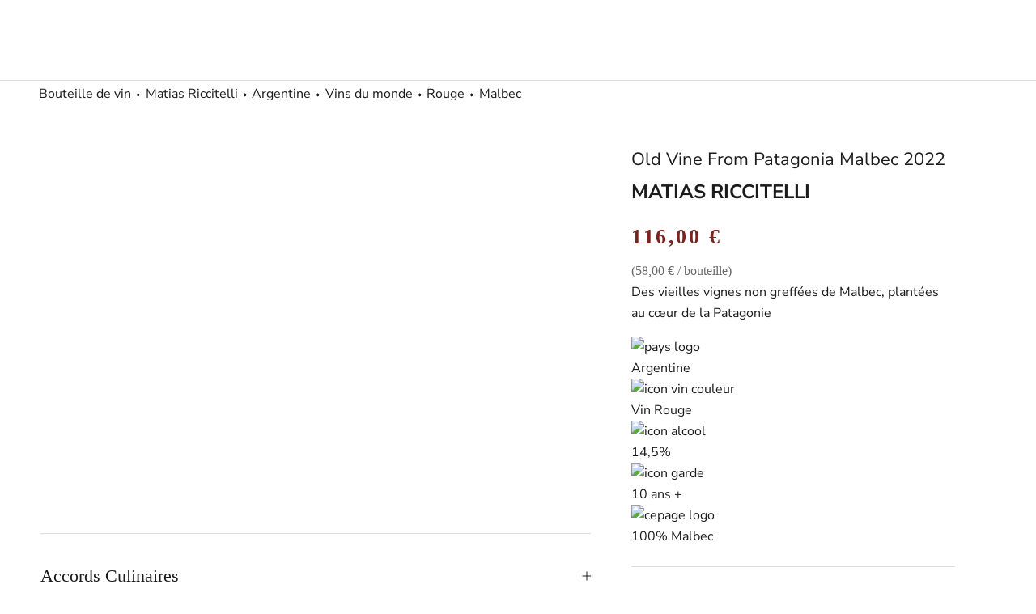

--- FILE ---
content_type: text/html; charset=utf-8
request_url: https://www.lebaroudeurduvin.com/fr-lu/products/matias-riccitelli-old-vine-from-patagonia-malbec-argentine
body_size: 44837
content:
<!doctype html>
<html class="no-js" lang="fr">
  <head>
    <meta name='ecd7a75ecc' content='ecd7a75eccb342beec74008c882f3f89'>
    <!-- 12b1a3d74f316153 -->
    <script src="//www.lebaroudeurduvin.com/cdn/shopifycloud/storefront/assets/themes_support/vendor/qrcode-3f2b403b.js" defer></script>
    
    <!-- Global site tag (gtag.js) - Google Analytics -->
    <script async type="lazyload2" data-src="https://www.googletagmanager.com/gtag/js?id=UA-158034947-1"></script>
    <script type="lazyload2">
      window.dataLayer = window.dataLayer || [];
      function gtag(){dataLayer.push(arguments);}
      gtag('js', new Date());

      gtag('config', 'UA-158034947-1');
      gtag('config', 'AW-591807726');
    </script>
    
    <script>
      !function(){var analytics=window.analytics=window.analytics||[];if(!analytics.initialize)if(analytics.invoked)window.console&&console.error&&console.error("Segment snippet included twice.");else{analytics.invoked=!0;analytics.methods=["trackSubmit","trackClick","trackLink","trackForm","pageview","identify","reset","group","track","ready","alias","debug","page","once","off","on","addSourceMiddleware","addIntegrationMiddleware","setAnonymousId","addDestinationMiddleware"];analytics.factory=function(e){return function(){var t=Array.prototype.slice.call(arguments);t.unshift(e);analytics.push(t);return analytics}};for(var e=0;e<analytics.methods.length;e++){var key=analytics.methods[e];analytics[key]=analytics.factory(key)}analytics.load=function(key,e){var t=document.createElement("script");t.type="text/javascript";t.async=!0;t.src="https://cdn.segment.com/analytics.js/v1/" + key + "/analytics.min.js";var n=document.getElementsByTagName("script")[0];n.parentNode.insertBefore(t,n);analytics._loadOptions=e};analytics._writeKey="I2meesKizE86Dj3ezrHrIWAoPL7FLots";;analytics.SNIPPET_VERSION="4.15.3";
      analytics.load("I2meesKizE86Dj3ezrHrIWAoPL7FLots");
      analytics.page();
      }}();
    </script>

	<!-- Added by AVADA SEO Suite -->
	
	<!-- /Added by AVADA SEO Suite -->


    <meta charset="utf-8"> 
    <meta http-equiv="X-UA-Compatible" content="IE=edge,chrome=1">
    <meta name="viewport" content="width=device-width, initial-scale=1.0, height=device-height, minimum-scale=1.0, maximum-scale=1.0">
    <meta name="theme-color" content="">
    <meta name="google-site-verification" content="rdf883Qg9ZgDwVF6bOQOdrWnsjyuELEkBLM3wteTnUw" />
    <title>
      Matias Riccitelli - Old Vine From Patagonia Malbec- 2022
    </title><meta name="description" content="Découvrez Matias Riccitelli - Old Vine From Patagonia Malbec- 2022 au meilleur prix et bien d&#39;autres références de vin du monde chez Le Baroudeur du Vin"><link rel="canonical" href="https://www.lebaroudeurduvin.com/fr-lu/products/matias-riccitelli-old-vine-from-patagonia-malbec-argentine"><link rel="shortcut icon" href="//www.lebaroudeurduvin.com/cdn/shop/files/profil-new-logo_96x.jpg?v=1647874995" type="image/png"><link rel="manifest" href="//www.lebaroudeurduvin.com/cdn/shop/t/13/assets/manifest.json?v=107446078954668435261768557124">

    <style>
  .shopify-section--bordered+.shopify-section--footer{border-top:1px solid var(--footer-border-color)}.Footer{padding:34px 0;background:var(--footer-background);color:var(--footer-text-color)}.Footer .Link--primary:hover,.Footer__Title{color:var(--footer-heading-color)}.Footer .Form__Input::-moz-placeholder{color:var(--footer-text-color)}.Footer .Form__Input:-ms-input-placeholder{color:var(--footer-text-color)}.Footer .Form__Input::placeholder,.Footer .Link--secondary:hover{color:var(--footer-text-color)}.Footer__Block{margin-top:48px}.Footer__Block:first-child{margin-top:0}.Footer__Title{margin-bottom:20px}.Footer__Social{margin-top:5px}.Footer__Content+.Footer__Newsletter{margin-top:18px}.Footer__Aside{text-align:center}.Footer__Inner+.Footer__Aside{margin-top:65px}.Footer__LocalizationForm{display:flex;justify-content:center;margin-bottom:20px}.Footer__LocalizationItem+.Footer__LocalizationItem{margin-left:30px}.Footer__ThemeAuthor{margin-top:4px}.Footer__PaymentList{margin:54px -24px 0 -24px;padding-top:28px;border-top:1px solid var(--footer-border-color)}.Footer__PaymentList svg{opacity:.8;width:38px;height:24px}.Footer__StoreName{color:var(--footer-text-color)}@media screen and (min-width:641px){.Footer{padding:75px 0 42px 0}.Footer__Inner{display:flex;flex-wrap:wrap;justify-content:space-between;margin-left:-40px;margin-right:-40px}.Footer__Block{flex:1 1 50%;margin-top:0;margin-bottom:50px;padding-left:25px;padding-right:25px}.Footer__Social{margin-top:14px}.Footer__Aside{text-align:left;display:flex;justify-content:space-between;align-items:center;flex-wrap:wrap}.Footer__Inner+.Footer__Aside{margin-top:40px}.Footer__Localization{width:100%}.Footer__LocalizationForm{justify-content:flex-start}.Footer__StoreName{font-size:calc(var(--base-text-font-size) - (var(--default-text-font-size) - 11px))}.Footer__PaymentList{padding:0;margin:0 -8px;border:none}}@media screen and (min-width:1140px){.Footer__Inner{display:flex;flex-wrap:wrap;justify-content:space-between}.Footer--center .Footer__Inner{justify-content:center}.Footer__Block{flex:0 1 auto}.Footer__Block--newsletter,.Footer__Block--text{flex-basis:240px}.Footer__Inner+.Footer__Aside{margin-top:80px}}@media screen and (min-width:1140px){.Footer__Block--text{flex-basis:400px}.Footer__Block--newsletter{flex-basis:305px}}
</style>


  <style>
    @charset "utf-8";*,:after,:before{box-sizing:border-box!important;-webkit-font-smoothing:antialiased;-moz-osx-font-smoothing:grayscale}@font-face{font-family:'OC Highway Series6';src:url('OCHighwayVAR-Series6.woff2')}html{font-family:sans-serif;-webkit-text-size-adjust:100%;-moz-text-size-adjust:100%;text-size-adjust:100%;-ms-overflow-style:-ms-autohiding-scrollbar}body{margin:0}aside,footer,header,main,nav,section{display:block}:active{outline:0}a{color:inherit;background-color:transparent;text-decoration:none}strong{font-weight:700}h1,h2,h3,p{margin-top:0;font-size:inherit;font-weight:inherit}h3:last-child,p:last-child{margin-bottom:0}img{max-width:100%;height:auto;border-style:none;vertical-align:top}svg:not(:root){overflow:hidden}ul{margin:0;padding:0;list-style-position:inside}button,input,select{color:inherit;font:inherit;margin:0}button{padding:0;overflow:visible;background:0 0;border:none;border-radius:0;-webkit-appearance:none}button,select{text-transform:none}button{-webkit-appearance:button}button::-moz-focus-inner,input::-moz-focus-inner{border:0;padding:0}input{line-height:normal;border-radius:0}input[type=radio]{box-sizing:border-box;padding:0}input[type=search]{-webkit-appearance:none;box-sizing:content-box}input[type=search]::-webkit-search-cancel-button,input[type=search]::-webkit-search-decoration{-webkit-appearance:none}input::-moz-placeholder{color:inherit}input:-ms-input-placeholder{color:inherit}@media screen and (max-width:640px){.hidden-phone{display:none!important}}@media screen and (min-width:641px){.hidden-tablet-and-up{display:none!important}}@media screen and (max-width:1007px){.hidden-pocket{display:none!important}}@media screen and (min-width:1008px) and (max-width:1139px){.hidden-lap{display:none!important}}@media screen and (min-width:1008px){.hidden-lap-and-up{display:none!important}}@media screen and (min-width:1140px){.hidden-desk{display:none!important}}.pswp{display:none;position:absolute;width:100%;height:100%;left:0;top:0;overflow:hidden;touch-action:none;z-index:1500;-webkit-text-size-adjust:100%;-webkit-backface-visibility:hidden;outline:0}.pswp__bg{position:absolute;left:0;top:0;width:100%;height:100%;background:var(--background);opacity:0;transform:translateZ(0);-webkit-backface-visibility:hidden;will-change:opacity}.pswp__scroll-wrap{position:absolute;left:0;top:0;width:100%;height:100%;overflow:hidden}.pswp__container{touch-action:none;position:absolute;left:0;right:0;top:0;bottom:0}.pswp__container{-webkit-touch-callout:none}.pswp__bg{will-change:opacity}.pswp__container{-webkit-backface-visibility:hidden}.pswp__item{position:absolute;left:0;right:0;top:0;bottom:0;overflow:hidden}.pswp__ui{position:absolute;visibility:hidden;width:100%;bottom:50px;opacity:0;transform:translateY(35px);left:0;text-align:center}.pswp__button--close{margin:0 18px}[data-scrollable]{overflow:auto}.Container{margin:0 auto;padding:0 24px}@media screen and (min-width:641px){.Container{padding:0 50px}}@media screen and (min-width:1140px){.Container{padding:0 80px}}html{font-size:var(--base-text-font-size)}body{font-family:var(--text-font-family);font-weight:var(--text-font-weight);font-style:var(--text-font-style);color:var(--text-color);background:var(--background);line-height:1.65}.Heading{font-family:'OC Highway Series6';font-style:bold;color:var(--heading-color)}.Text--subdued{color:var(--text-color-light)}.Icon-Wrapper--clickable{position:relative;background:0 0}.Icon-Wrapper--clickable::before{position:absolute;content:"";top:-8px;right:-12px;left:-12px;bottom:-8px;transform:translateZ(0)}.Icon{display:inline-block;height:1em;width:1em;fill:currentColor;vertical-align:middle;stroke-width:1px;background:0 0}.u-visually-hidden{position:absolute!important;overflow:hidden;clip:rect(0 0 0 0);height:1px;width:1px;margin:-1px;padding:0;border:0}.features--heading-large .u-h2{font-size:26px}.features--heading-large .Rte h3,.features--heading-large .u-h3{font-size:24px}.features--heading-large .u-h4{font-size:22px}.features--heading-large .u-h5{font-size:20px}.features--heading-large .u-h6{font-size:19px}.features--heading-large .u-h7{font-size:17px}@media screen and (min-width:641px){.features--heading-large .u-h2{font-size:24px}.features--heading-large .Rte h3,.features--heading-large .u-h3{font-size:22px}.features--heading-large .u-h4{font-size:20px}.features--heading-large .u-h5{font-size:18px}.features--heading-large .u-h6{font-size:16px}.features--heading-large .u-h7{font-size:14px}}.Button{position:relative;display:inline-block;padding:14px 28px;line-height:normal;border:1px solid transparent;border-radius:10px;text-transform:uppercase;font-size:calc(var(--base-text-font-size) - (var(--default-text-font-size) - 12px));text-align:center;letter-spacing:.2em;font-family:var(--text-font-family);font-weight:var(--heading-font-weight);font-style:var(--heading-font-style);background-color:transparent;z-index:1}.Button::before{position:absolute;content:"";display:block;left:0;top:0;right:0;bottom:0;width:100%;height:100%;transform:scale(1,1);transform-origin:left center;z-index:-1;border-radius:10px}.Button--primary{color:var(--button-text-color)}.Button--primary::before{background-color:var(--button-background)}.Button--full{width:100%}.RoundButton{position:relative;width:45px;height:45px;border:none;border-radius:50%;background:var(--button-text-color);color:var(--button-background);text-align:center;z-index:1;box-shadow:0 2px 10px rgba(54,54,54,.15);vertical-align:middle;line-height:0;transform:scale(1.001);overflow:hidden}.RoundButton svg{height:15px;width:15px;fill:currentColor}.RoundButton--small{width:35px;height:35px}.RoundButton--small svg{height:14px;width:14px}.RoundButton--large{width:55px;height:55px}.RoundButton--large svg{height:15px;width:15px}.RoundButton--flat{box-shadow:0 1px 5px rgba(54,54,54,.15);color:rgba(var(--button-background-rgb),.5)}.RoundButton__PrimaryState,.RoundButton__SecondaryState{display:block}.RoundButton__SecondaryState{position:absolute;left:50%;top:50%;width:100%;text-align:center;opacity:0;transform:translate(-50%,100%)}.Carousel{position:relative}.Carousel__Cell{display:block;width:100%}.Collapsible{border-top:1px solid var(--border-color);border-bottom:1px solid var(--border-color);overflow:hidden}.Collapsible+.Collapsible{border-top:none}.Collapsible__Button{display:block;position:relative;width:100%;padding:20px 0;text-align:left}.Collapsible__Plus{position:absolute;right:0;top:calc(50% - (11px / 2));width:11px;height:11px}.Collapsible__Plus::after,.Collapsible__Plus::before{position:absolute;content:"";top:50%;left:50%;transform:translate(-50%,-50%) rotate(-90deg);background-color:currentColor}.Collapsible__Plus::before{width:11px;height:1px;opacity:1}.Collapsible__Plus::after{width:1px;height:11px}.Collapsible .Collapsible{margin-left:16px;border:none}.Collapsible .Collapsible .Collapsible__Button{padding:13px 0}.Collapsible__Inner{display:block;height:0;visibility:hidden;overflow:hidden}.Collapsible__Content{padding-bottom:18px}.Collapsible .Linklist{margin-bottom:4px}.Collapsible .Linklist--bordered{margin-top:16px;margin-bottom:4px}@media screen and (min-width:1008px){.Collapsible--large .Collapsible__Button{padding:34px 0}.Collapsible--large .Collapsible__Content{padding-bottom:45px}}.Drawer{position:fixed;top:0;left:0;visibility:hidden;width:calc(100vw - 65px);height:100vh;max-height:none;z-index:20;background:var(--background);box-shadow:none;touch-action:manipulation}.Drawer::before{position:absolute;content:"";width:100%;height:100%;box-shadow:2px 0 10px rgba(54,54,54,.2),-2px 0 10px rgba(54,54,54,.2);opacity:0}.Drawer--fromLeft{transform:translateX(calc(-100vw + 65px))}.Drawer--fromRight{right:0;left:auto;transform:translateX(calc(100vw - 65px))}.Drawer__Container{width:100%}.Drawer--fromLeft .Drawer__Container{padding-left:18px;padding-right:24px}.Drawer--fromRight .Drawer__Container{padding-left:24px;padding-right:18px}.Drawer__Header{display:flex;align-items:center;position:relative;height:50px;max-height:60px;background:inherit;text-align:center;z-index:1}@supports (--css:variables){.Drawer__Header{height:var(--header-height)}}.Drawer__Close{position:absolute;margin-left:0;left:18px;top:calc(50% - 7px);line-height:0}.Drawer__Close svg{width:15px;height:15px;stroke-width:1.25px}.Drawer--fromRight .Drawer__Close{right:18px;left:auto}.Drawer__Header--bordered{box-shadow:0 -1px var(--border-color) inset}.Drawer__Content{position:relative;display:flex;flex-direction:column;overflow:hidden;height:calc(100% - 60px);max-height:calc(100% - 50px)}@supports (--css:variables){.Drawer__Content{height:calc(100% - var(--header-height));max-height:calc(100% - var(--header-height))}}@supports (width:calc(max(100%))){.Drawer__Content{height:max(calc(100% - var(--header-height)),calc(100% - 60px));max-height:max(calc(100% - var(--header-height)),calc(100% - 60px))}}.Drawer__Main{flex:1 1 auto}.Drawer__Footer{flex:none;box-shadow:0 -1px var(--border-color)}@media screen and (min-width:641px){.Drawer{width:400px;transform:translateX(-100%)}.Drawer--small{width:340px}.Drawer--fromRight{transform:translateX(100%)}.Drawer__Header{max-height:80px;min-height:60px}@supports (width:calc(max(100%))){.Drawer__Content{height:max(calc(100% - var(--header-height)),calc(100% - 80px));max-height:max(calc(100% - var(--header-height)),calc(100% - 80px))}}.Drawer--fromLeft .Drawer__Container,.Drawer--fromRight .Drawer__Container{padding-left:30px;padding-right:30px}.Drawer__Close{left:30px}.Drawer--fromRight .Drawer__Close{right:30px;left:auto}.Drawer__Close svg{stroke-width:1.5px}}[data-drawer-animated-left]{opacity:0}[data-drawer-animated-left]{transform:translateX(-65px)}[data-drawer-animated-bottom]{opacity:0;transform:translateY(45px)}select::-ms-expand{display:none}.Select{position:relative;color:currentColor;line-height:1;vertical-align:middle}.Select svg{position:absolute;line-height:normal;vertical-align:baseline;fill:currentColor}.Select select{-webkit-appearance:none;-moz-appearance:none;display:inline-block;color:inherit;border-radius:0;line-height:normal}.Select option{background:#fff;color:#000}.Select--primary::after{content:"";position:absolute;right:1px;top:1px;height:calc(100% - 2px);width:55px;background:linear-gradient(to right,rgba(var(--background-rgb),0),rgba(var(--background-rgb),.7) 20%,var(--background) 40%)}.Select--primary select{width:100%;height:45px;padding-left:14px;padding-right:28px;border:1px solid var(--border-color);background:var(--background)}.Select--primary svg{top:calc(50% - 5px);right:15px;width:10px;height:10px;z-index:1}.HorizontalList{list-style:none;margin:-6px -8px}.HorizontalList__Item{display:inline-block;margin:6px 8px 6px 8px}.HorizontalList__Item>.Link{display:inline-block}.HorizontalList--spacingTight{margin-left:-8px;margin-right:-8px}.HorizontalList--spacingTight .HorizontalList__Item{margin-right:8px;margin-left:8px}.HorizontalList--spacingExtraLoose{margin-left:-17px;margin-right:-17px}.HorizontalList--spacingExtraLoose .HorizontalList__Item{margin-right:17px;margin-left:17px}.HorizontalList--spacingFill{display:flex;justify-content:space-around;justify-content:space-evenly}.HorizontalList--spacingFill .HorizontalList__Item{margin-left:0;margin-right:0}@media screen and (min-width:1140px){.HorizontalList--spacingExtraLoose{margin-left:-21px;margin-right:-21px}.HorizontalList--spacingExtraLoose .HorizontalList__Item{margin-right:21px;margin-left:21px}}.Image--fadeIn{opacity:0}.Image__Loader{position:absolute;display:block;height:2px;width:50px;left:0;bottom:0;right:0;top:0;opacity:0;visibility:hidden;margin:auto;background-color:var(--border-color);z-index:-1;overflow:hidden}.Image__Loader::after{position:absolute;content:"";bottom:0;right:0;top:0;height:100%;width:200%;background-color:var(--heading-color)}.AspectRatio{position:relative;margin-left:auto;margin-right:auto}.AspectRatio::before{content:"";display:block}.AspectRatio>img{max-height:100%;max-width:100%}.AspectRatio--withFallback>img{position:absolute;top:0;left:0;height:100%;width:100%}.no-js .AspectRatio>img{display:none!important}@supports (--css:variables){.AspectRatio--withFallback{padding-bottom:0!important}.AspectRatio::before{padding-bottom:calc(100% / (var(--aspect-ratio)))}.AspectRatio>img,.no-js .AspectRatio>noscript img{position:absolute;top:0;left:0;height:100%;width:100%}}.Image--lazyLoad[data-sizes=auto]{width:100%}.Linklist{list-style:none;padding:0}.Linklist__Item{position:relative;display:block;margin-bottom:12px;width:100%;line-height:1.5;text-align:left}.Linklist__Item:last-child{margin-bottom:0!important}.Linklist__Item::before{position:absolute;content:"";display:inline-block;width:6px;height:6px;top:calc(50% - 3px);left:0;border-radius:100%;background:var(--text-color);opacity:0}.Linklist__Item>.Link{display:block;width:100%;text-align:inherit}.Linklist--spacingLoose .Linklist__Item{margin-bottom:18px}.Linklist--bordered{margin-left:8px;padding:0 20px 0 25px;border-left:1px solid var(--border-color)}.Anchor{display:block;position:relative;top:-75px;visibility:hidden}@supports (--css:variables){.Anchor{top:calc(-1 * (var(--header-height)))}}.LoadingBar{position:fixed;top:0;left:0;height:2px;width:0;opacity:0;background:var(--heading-color);z-index:50}@media screen and (min-width:641px){.LoadingBar{height:3px}}.QuantitySelector{display:inline-flex;align-items:center;border:1px solid var(--border-color);white-space:nowrap}.QuantitySelector svg{width:10px;height:10px;stroke-width:1.5px;vertical-align:-1px}.QuantitySelector__Button{display:inline-block;padding:5px 9px}.QuantitySelector__CurrentQuantity{display:inline-block;width:20px;padding:0;font-size:calc(var(--base-text-font-size) - (var(--default-text-font-size) - 10px));text-align:center;letter-spacing:normal;background:0 0;border:none}.QuantitySelector--large .QuantitySelector__CurrentQuantity{width:35px;font-size:calc(var(--base-text-font-size) - (var(--default-text-font-size) - 14px))}.QuantitySelector--large .QuantitySelector__Button{padding:10px 20px}.QuantitySelector--large svg{width:11px;height:11px}@media screen and (min-width:641px){.QuantitySelector__Button{padding:7px 14px 8px 14px}.QuantitySelector__CurrentQuantity{font-size:calc(var(--base-text-font-size) - (var(--default-text-font-size) - 12px))}}.Price{display:inline-block;color:#7a2420;font-weight:700}.SizeSwatch{display:inline-block;text-align:center;min-width:36px;padding:6px 10px;border:1px solid var(--border-color);color:var(--text-color-light)}.SizeSwatch__Radio{display:none}.SizeSwatch__Radio:checked+.SizeSwatch{border-color:var(--text-color);color:var(--text-color)}.PageOverlay{position:fixed;top:0;left:0;height:100vh;width:100vw;z-index:10;visibility:hidden;opacity:0;background:#363636}.PageLayout__Section:first-child{margin-bottom:60px}@media screen and (min-width:641px){.PageLayout{display:flex;flex-wrap:nowrap}.PageLayout__Section{flex:1 0 0}.PageLayout__Section:first-child{margin-bottom:0}.PageLayout__Section--secondary{flex:1 1 200px;max-width:200px}.PageLayout__Section+.PageLayout__Section{margin-left:50px}}@media screen and (min-width:641px) and (max-width:1007px){.PageLayout--breakLap{display:block}.PageLayout--breakLap .PageLayout__Section:first-child{margin-bottom:60px}.PageLayout--breakLap .PageLayout__Section+.PageLayout__Section{margin-left:0;width:100%}}@media screen and (min-width:1008px){.PageLayout__Section--secondary{flex-basis:235px;max-width:235px}}@media screen and (min-width:1140px){.PageLayout__Section+.PageLayout__Section{margin-left:80px}.PageLayout__Section--secondary{flex-basis:290px;max-width:290px}}.Rte{word-break:break-word}.Rte::after{content:"";display:block;clear:both}.Rte p:not(:last-child),.Rte ul:not(:last-child){margin-bottom:1.6em}.Rte ul{margin-left:30px;padding-left:0;list-style-position:outside}.Rte li{padding:5px 0}.Rte h3{font-family:var(--heading-font-family);font-weight:var(--heading-font-weight);font-style:var(--heading-font-style);color:var(--heading-color)}.Rte h3{margin:2.2em 0 1.2em}.Rte p:last-child{margin-bottom:0}.shopify-section--bordered+.shopify-section--bordered{border-top:1px solid var(--border-color)}.Section--spacingNormal{margin:50px 0}.shopify-section--bordered>.Section--spacingNormal{padding:50px 0;margin-top:0;margin-bottom:0}.SectionHeader:not(:only-child){margin-bottom:40px}.SectionHeader--center{text-align:center}.SectionHeader__Heading.SectionHeader__Heading{margin-top:-.325em}@media screen and (min-width:1008px){.Section--spacingNormal{margin:80px 0}.shopify-section--bordered>.Section--spacingNormal{padding:50px 0}.SectionHeader:not(:only-child){margin-bottom:70px}}@-webkit-keyframes cartEmptyOpening{from{transform:translate(-50%,calc(-50% + 35px));opacity:0}to{transform:translate(-50%,-50%);opacity:1}}@keyframes cartEmptyOpening{from{transform:translate(-50%,calc(-50% + 35px));opacity:0}to{transform:translate(-50%,-50%);opacity:1}}.Cart__Empty{position:absolute;width:100%;top:50%;left:50%;transform:translate(-50%,-50%);text-align:center;-webkit-animation:cartEmptyOpening .8s cubic-bezier(.215,.61,.355,1);animation:cartEmptyOpening .8s cubic-bezier(.215,.61,.355,1)}.Footer{padding:34px 0;background:var(--footer-background);color:var(--footer-text-color)}.Footer__Title{color:var(--footer-heading-color)}.Footer__Block{margin-top:48px}.Footer__Block:first-child{margin-top:0}.Footer__Title{margin-bottom:20px}@media screen and (min-width:641px){.Footer{padding:75px 0 42px 0}.Footer__Inner{display:flex;flex-wrap:wrap;justify-content:space-between;margin-left:-40px;margin-right:-40px}.Footer__Block{flex:1 1 50%;margin-top:0;margin-bottom:50px;padding-left:25px;padding-right:25px}}@media screen and (min-width:1140px){.Footer__Inner{display:flex;flex-wrap:wrap;justify-content:space-between}.Footer__Block{flex:0 1 auto}.Footer__Block--text{flex-basis:240px}}@media screen and (min-width:1140px){.Footer__Block--text{flex-basis:400px}}.shopify-section--header{position:relative;width:100%;top:0;left:0;z-index:5}.Header .Heading,.Header .Link--secondary{color:var(--header-heading-color)}.Header{background:var(--header-background);color:var(--header-heading-color);box-shadow:0 -1px var(--header-border-color) inset}.Header__Wrapper{display:flex;align-items:center;justify-content:space-between;padding:15px 18px}.Header__Logo{position:relative;margin-bottom:0}.Header__LogoImage,.Header__LogoLink{display:block}.Header__LogoLink{text-align:center}.Header__LogoImage{margin:0 auto}.Header__Icon{display:inline-block;line-height:1}.Header__Icon span{display:block}.Header__Icon+.Header__Icon{margin-left:18px}.Header__Icon .Icon--nav{height:15px;width:20px}.Header__Icon .Icon--cart{width:17px;height:20px}.Header__Icon .Icon--search{position:relative;top:1px;width:18px;height:17px}.Header__FlexItem{display:flex}.Header__FlexItem--fill{flex:1 0 0;align-items:center}.Header__FlexItem--fill:last-child{justify-content:flex-end}.Header__CartDot{position:absolute;top:2px;right:-6px;width:8px;height:8px;border-radius:100%;background-color:var(--header-heading-color);box-shadow:0 0 0 2px var(--header-background);transform:scale(0)}@media screen and (min-width:641px){.Header__Wrapper{padding:18px 30px}.Header__LogoImage{max-width:100%}.Header__Icon+.Header__Icon{margin-left:25px}.Header__Icon .Icon--nav-desktop{height:17px;width:24px}.Header__Icon .Icon--cart-desktop{height:23px;width:19px}.Header__Icon .Icon--search-desktop{position:relative;top:2px;width:21px;height:21px}.Header__Icon .Icon--account{position:relative;top:2px;width:20px;height:20px}}@media screen and (min-width:1140px){.Header:not(.Header--sidebar) .Header__Wrapper{padding:18px 50px}.Header__MainNav{margin-right:45px}}.Header__LinkSpacer{position:absolute;display:block;bottom:0;color:transparent}.Header__LinkSpacer::after{position:absolute;content:"";bottom:0;left:0;width:100%;opacity:0;transform:scale(0,1);transform-origin:left center;border-bottom:2px solid var(--header-heading-color)}.DropdownMenu{position:absolute;visibility:hidden;opacity:0;top:100%;padding:25px 0;min-width:200px;max-width:270px;width:-webkit-max-content;width:-moz-max-content;width:max-content;text-align:left;background:var(--header-background);border:1px solid var(--header-border-color);border-top:none}.DropdownMenu::before{content:"";position:absolute;bottom:100%;left:0;background:var(--header-heading-color);width:100%;height:2px;transform:scale(0,1);transform-origin:left center}.DropdownMenu [aria-haspopup]{position:relative}.DropdownMenu .Link{padding-left:25px;padding-right:40px}.DropdownMenu svg{position:absolute;width:6px;top:calc(50% - 4px);height:10px;right:20px}.DropdownMenu .DropdownMenu{display:none;left:100%;top:-26px;border-top:1px solid var(--header-border-color)}.DropdownMenu .DropdownMenu::before{display:none}.NewsletterPopup{position:fixed;bottom:15px;left:15px;width:calc(100% - 30px);padding:24px 30px 30px 30px;background:var(--newsletter-popup-background);color:var(--newsletter-popup-text-color);z-index:50;text-align:center;box-shadow:0 1px 4px rgba(0,0,0,.3);visibility:hidden;transform:translateY(25px);opacity:0}.NewsletterPopup .Heading{color:inherit}@media screen and (max-width:640px){@supports (padding:max(0px)){.NewsletterPopup{bottom:max(15px,env(safe-area-inset-bottom,0px) + 15px)}}}.NewsletterPopup__Close{position:absolute;right:15px;top:15px}.NewsletterPopup__Close svg{display:block;width:15px;height:15px}@media screen and (min-width:641px){.NewsletterPopup{max-width:385px;right:25px;bottom:25px;left:auto;padding-top:35px}.NewsletterPopup__Close svg{width:18px;height:18px}}.Product{position:relative;margin:0 auto 50px auto;max-width:1330px}@media screen and (min-width:641px){.Product{margin-bottom:80px}}@media screen and (min-width:1008px){.Product__Wrapper{max-width:calc(100% - 525px);margin-left:0}}@media screen and (min-width:1140px){.Product__Wrapper{max-width:calc(100% - 550px)}.Product--small .Product__Slideshow{max-width:400px}}@media screen and (min-width:1500px){.Product__Wrapper{max-width:calc(100% - 500px)}}.Product__Gallery{position:relative;margin-bottom:28px}.Product__Slideshow::after{content:"flickity";display:none}.Product__SlideItem{position:relative}@media screen and (min-width:641px){.Product__Gallery{margin-bottom:65px}}@media screen and (min-width:1008px){.Product__Gallery{margin-top:50px;margin-left:50px}.Product__SlideItem{display:block!important}.Product__Gallery--stack .Product__Slideshow::after{content:""}.Product__Gallery--stack .Product__Slideshow .Image--fadeIn{transform:translateY(50px);opacity:0}.Product__Gallery--stack .Product__SlideItem{margin-bottom:30px;visibility:visible!important;opacity:1!important}.Product__Gallery--stack .Product__SlideItem:last-child{margin-bottom:0}}@media screen and (min-width:1140px){.Product__Gallery{margin-bottom:80px}.Product__Slideshow{margin-left:auto;margin-right:auto}}.Product__Aside,.Product__Info{max-width:500px;margin:0 auto}@media screen and (min-width:641px){.Product__Info .Container{padding-left:0;padding-right:0}}@media screen and (min-width:1008px){.Product__InfoWrapper{position:absolute;right:0;top:0;height:100%}.Product__Info{position:sticky;top:var(--header-base-height);right:0;width:375px;margin:0 100px -40px 50px;padding-top:0;padding-bottom:40px}@supports (--css:variables){.Product__Info{top:calc(var(--header-height) + 25px)}}.Product__Aside{max-width:820px;padding-left:50px}}@media screen and (min-width:1140px){.Product__Info{width:400px}}@media screen and (min-width:1500px){.Product__Info{margin-right:50px}}.Product__ActionList{position:absolute;top:30px;right:25px;z-index:1;visibility:visible;opacity:1}.Product__ActionItem{display:block;position:relative}.Product__ActionItem+.Product__ActionItem{margin-top:15px}.Product__ShareList{display:block;position:absolute;visibility:hidden;top:100%;right:0;color:var(--text-color)}.Product__ActionItem .Icon--share{margin-left:-1px}.Product__ShareItem{display:block;margin:15px 0 15px auto;padding:7px 15px 7px 17px;width:-webkit-fit-content;width:-moz-fit-content;width:fit-content;background:var(--light-background);border-radius:25px;font-size:calc(var(--base-text-font-size) - (var(--default-text-font-size) - 13px));white-space:nowrap;opacity:0;box-shadow:0 2px 10px rgba(54,54,54,.15)}.Product__ShareItem svg{margin-right:12px;font-size:calc(var(--base-text-font-size) - (var(--default-text-font-size) - 14px));vertical-align:sub;transform:translateZ(0)}@media screen and (min-width:1008px){.Product__ShareList{top:auto;bottom:100%}}.ProductMeta{text-align:center;padding-bottom:24px;margin-bottom:24px;border-bottom:1px solid var(--border-color)}.ProductMeta__Title{margin-bottom:0;font-size:22px}.ProductMeta__Country{color:#3c5a5c;font-size:24px;margin-bottom:3px}.ProductMeta__Domaine{text-transform:uppercase;font-size:24px;font-weight:700;margin-bottom:3px;margin-top:3px}.ProductMeta__PriceList{margin-top:15px}.ProductMeta__UnitPriceMeasurement{margin-top:5px}.ProductMeta__Description{margin:24px 0;text-align:left}.ProductMeta__ShareButtons{display:flex;align-items:center;margin:24px 0}.ProductMeta__ShareTitle{margin-right:6px}.ProductMeta__ShareList{font-size:0}.ProductMeta__ShareItem{display:inline-block;margin:0 7px}.ProductMeta__ShareItem svg{display:block;width:12px;height:12px;opacity:.6}.Product__QuickNav{position:relative;margin-top:40px;border-top:1px solid var(--border-color);border-bottom:1px solid var(--border-color)}.Product__QuickNav a{display:block;padding:11px 16px;-webkit-backface-visibility:hidden;backface-visibility:hidden;transform:rotateX(0)}.Product__QuickNav a:last-child{position:absolute;top:0;left:0;width:100%;transform:rotateX(180deg)}.Product__QuickNav svg{position:absolute;right:18px;top:calc(50% - 5px);height:10px;width:8px}.Product__QuickNavWrapper{transform-style:preserve-3d}@media screen and (min-width:1008px){.ProductMeta{text-align:left}}.ProductForm__Variants{margin-top:24px;margin-bottom:24px}.ProductForm__Option{position:relative;margin-bottom:10px}.ProductForm__Option--labelled{margin-bottom:20px}.no-js .ProductForm__Option:not(.no-js){display:none}.ProductForm__Label{display:block;margin-bottom:8px}.ProductForm__Inventory{margin-top:24px;margin-bottom:24px;font-style:italic}.ProductForm__QuantitySelector{margin-top:24px;margin-bottom:24px}.ProductForm__AddToCart{display:flex;align-items:center;justify-content:center}.Product__Tabs{margin:50px 0}@media screen and (max-width:640px){.Product__Tabs .Collapsible__Content{padding-top:6px;padding-bottom:28px}}@media screen and (max-width:1007px){.Product__Tabs .Collapsible{padding:0 24px}}@media screen and (min-width:1008px){.Product__Tabs{margin:80px 0}.Product__Tabs .Collapsible__Content{padding-right:80px}}.Search{display:block;position:absolute;top:100%;width:100%;background:var(--background);visibility:hidden;opacity:0;transform:translateY(-25px);z-index:-1}.Search__Inner{padding:14px 18px;max-height:calc(100vh - 60px);overflow:auto;-webkit-overflow-scrolling:touch}@supports (--css:variables){.Search__Inner{max-height:calc(100vh - var(--header-height) - 88px)}}.Search__SearchBar{display:flex;align-items:center}.Search__Form{display:flex;align-items:center;flex:1 0 auto}.Search__Form .Icon--search{width:18px;height:17px}.Search__Form .Icon--search-desktop{width:21px;height:21px}.Search__InputIconWrapper{position:relative;top:-1px;margin-right:12px;color:var(--text-color-light)}.Search__Input{background:0 0;width:100%;border:none;font-size:calc(var(--base-text-font-size) - (var(--default-text-font-size) - 15px));vertical-align:middle}.Search__Input::-moz-placeholder{color:var(--text-color-light)}.Search__Input:-ms-input-placeholder{color:var(--text-color-light)}.Search__Input::-ms-clear{display:none}.Search__Close{color:var(--text-color-light);font-size:calc(var(--base-text-font-size) - (var(--default-text-font-size) - 15px));line-height:1}.Search__Results{display:none;margin-top:30px;margin-bottom:30px}@media screen and (min-width:641px){.Search__Inner{padding:28px 50px}.Search__Input{font-size:calc(var(--base-text-font-size) - (var(--default-text-font-size) - 18px))}.Search__InputIconWrapper{margin-right:20px}.Search__Close{font-size:calc(var(--base-text-font-size) - (var(--default-text-font-size) - 16px))}.Search__Close svg{stroke-width:1.25px}.Search__Results{margin-top:70px;margin-bottom:48px}}.SidebarMenu{height:100%;background:var(--navigation-background);color:var(--navigation-text-color)}.SidebarMenu .Heading{color:var(--navigation-text-color)}.SidebarMenu .Text--subdued{color:var(--navigation-text-color-light)}.SidebarMenu .Collapsible,.SidebarMenu .Linklist{border-color:var(--navigation-border-color)}.SidebarMenu__Nav .Collapsible:first-child{border-top:none}.SidebarMenu .Drawer__Main::after{display:block;content:"";height:35px}.SidebarMenu__Nav--secondary{margin-top:28px}.SidebarMenu .Drawer__Footer{display:flex;align-items:center;justify-content:center;width:100%;min-height:48px;box-shadow:0 1px var(--navigation-border-color) inset;color:var(--navigation-text-color-light)}.SidebarMenu__Social{flex:1 0 auto;margin:0;padding:6px 0}@supports (padding:max(0px)){.SidebarMenu__Social{padding-bottom:max(6px,env(safe-area-inset-bottom,0px) + 6px)}}@supports (display:grid){.SidebarMenu__Social{display:grid;grid-template-columns:repeat(auto-fit,34px);justify-content:space-evenly;text-align:center}}.SidebarMenu .Drawer__Content::before,.SidebarMenu .Drawer__Footer::before{position:absolute;content:"";width:100%;z-index:1}.SidebarMenu .Drawer__Content::before{top:0;height:25px;background-image:linear-gradient(var(--navigation-background),rgba(var(--navigation-background-rgb),.6) 40%,rgba(var(--navigation-background-rgb),0))}.SidebarMenu .Drawer__Footer::before{bottom:100%;height:30px;background-image:linear-gradient(rgba(var(--navigation-background-rgb),0),rgba(var(--navigation-background-rgb),.6) 40%,var(--navigation-background))}@media screen and (min-width:1008px){.SidebarMenu .Drawer__Content::before{height:40px}.SidebarMenu .Drawer__Main{padding-top:26px}.SidebarMenu .Drawer__Main::after{height:60px}.SidebarMenu .Drawer__Footer::before{height:70px}}body{overflow-x:hidden}@media screen and (min-width: 1140px){.js .Header__Wrapper{opacity:0;transition: opacity .3s ease-in-out;}}
  </style>




  <style>
    @charset "utf-8";*,:after,:before{box-sizing:border-box!important;-webkit-font-smoothing:antialiased;-moz-osx-font-smoothing:grayscale}@font-face{font-family:'OC Highway Series6';src:url('OCHighwayVAR-Series6.woff2')}@font-face{font-family:'OC Highway Series9';src:url('OCHighwayVAR-Series9.woff2')}html{font-family:sans-serif;-webkit-text-size-adjust:100%;-moz-text-size-adjust:100%;text-size-adjust:100%;-ms-overflow-style:-ms-autohiding-scrollbar}body{margin:0}aside,header,main,nav,section{display:block}:active{outline:0}a{color:inherit;background-color:transparent;text-decoration:none}strong{font-weight:700}h1,h2,p{margin-top:0;font-size:inherit;font-weight:inherit}h2:last-child,p:last-child{margin-bottom:0}img{max-width:100%;height:auto;border-style:none;vertical-align:top}svg:not(:root){overflow:hidden}ul{margin:0;padding:0;list-style-position:inside}button,input,select{color:inherit;font:inherit;margin:0}button{padding:0;overflow:visible;background:0 0;border:none;border-radius:0;-webkit-appearance:none}button,select{text-transform:none}button{-webkit-appearance:button}button::-moz-focus-inner,input::-moz-focus-inner{border:0;padding:0}input{line-height:normal;border-radius:0}input[type=search]{-webkit-appearance:none;box-sizing:content-box}input[type=search]::-webkit-search-cancel-button,input[type=search]::-webkit-search-decoration{-webkit-appearance:none}input::-moz-placeholder{color:inherit}input:-ms-input-placeholder{color:inherit}@media screen and (max-width:640px){.hidden-phone{display:none!important}}@media screen and (min-width:641px){.hidden-tablet-and-up{display:none!important}}@media screen and (max-width:1007px){.hidden-pocket{display:none!important}}@media screen and (min-width:1008px) and (max-width:1139px){.hidden-lap{display:none!important}}@media screen and (min-width:1140px){.hidden-desk{display:none!important}}.no-js .hide-no-js{display:none!important}[data-scrollable]{overflow:auto}.Container{margin:0 auto;padding:0 24px}.FlexboxIeFix{display:flex;flex-direction:row}@media screen and (min-width:641px){.Container{padding:0 50px}}@media screen and (min-width:1140px){.Container{padding:0 80px}}html{font-size:var(--base-text-font-size)}body{font-family:var(--text-font-family);font-weight:var(--text-font-weight);font-style:var(--text-font-style);color:var(--text-color);background:var(--background);line-height:1.65}.Heading{font-family:'OC Highway Series6';font-style:bold;color:var(--heading-color)}.Text--subdued{color:var(--text-color-light)}.Icon-Wrapper--clickable{position:relative;background:0 0}.Icon-Wrapper--clickable::before{position:absolute;content:"";top:-8px;right:-12px;left:-12px;bottom:-8px;transform:translateZ(0)}.Icon{display:inline-block;height:1em;width:1em;fill:currentColor;vertical-align:middle;stroke-width:1px;background:0 0}.u-visually-hidden{position:absolute!important;overflow:hidden;clip:rect(0 0 0 0);height:1px;width:1px;margin:-1px;padding:0;border:0}.features--heading-large .u-h1{font-size:28px}.features--heading-large .u-h2{font-size:26px}.features--heading-large .u-h4{font-size:22px}.features--heading-large .u-h5{font-size:20px}.features--heading-large .u-h6{font-size:19px}.features--heading-large .u-h7{font-size:17px}@media screen and (min-width:641px){.features--heading-large .u-h1{font-size:26px;letter-spacing:.1em;text-transform:uppercase;font-family:'OC Highway Series9'}.features--heading-large .u-h2{font-size:24px}.features--heading-large .u-h4{font-size:20px}.features--heading-large .u-h5{font-size:18px}.features--heading-large .u-h6{font-size:16px}.features--heading-large .u-h7{font-size:14px}}.Button,.shopify-payment-button__button--unbranded{position:relative;display:inline-block;padding:14px 28px;line-height:normal;border:1px solid transparent;border-radius:10px;text-transform:uppercase;font-size:calc(var(--base-text-font-size) - (var(--default-text-font-size) - 12px));text-align:center;letter-spacing:.2em;font-family:var(--text-font-family);font-weight:var(--heading-font-weight);font-style:var(--heading-font-style);background-color:transparent;z-index:1}.Button::before,.shopify-payment-button__button--unbranded::before{position:absolute;content:"";display:block;left:0;top:0;right:0;bottom:0;width:100%;height:100%;transform:scale(1,1);transform-origin:left center;z-index:-1;border-radius:10px}.shopify-payment-button__button--unbranded{color:var(--button-text-color)}.shopify-payment-button__button--unbranded::before{background-color:var(--button-background)}.Button--secondary{color:var(--text-color-light);border:1px solid rgba(var(--text-color-light-rgb),.2)}.Button--secondary::before{background-color:var(--button-background);transform-origin:right center;transform:scale(0,1)}.Button--full{width:100%}.Collapsible{border-top:1px solid var(--border-color);border-bottom:1px solid var(--border-color);overflow:hidden}.Collapsible+.Collapsible{border-top:none}.Collapsible__Button{display:block;position:relative;width:100%;padding:20px 0;text-align:left}.Collapsible__Plus{position:absolute;right:0;top:calc(50% - (11px / 2));width:11px;height:11px}.Collapsible__Plus::after,.Collapsible__Plus::before{position:absolute;content:"";top:50%;left:50%;transform:translate(-50%,-50%) rotate(-90deg);background-color:currentColor}.Collapsible__Plus::before{width:11px;height:1px;opacity:1}.Collapsible__Plus::after{width:1px;height:11px}.Collapsible .Collapsible{margin-left:16px;border:none}.Collapsible .Collapsible .Collapsible__Button{padding:13px 0}.Collapsible__Inner{display:block;height:0;visibility:hidden;overflow:hidden}.Collapsible__Content{padding-bottom:18px}.Collapsible .Linklist{margin-bottom:4px}.Collapsible .Linklist--bordered{margin-top:16px;margin-bottom:4px}.Drawer{position:fixed;top:0;left:0;visibility:hidden;width:calc(100vw - 65px);height:100vh;max-height:none;z-index:20;background:var(--background);box-shadow:none;touch-action:manipulation}.Drawer::before{position:absolute;content:"";width:100%;height:100%;box-shadow:2px 0 10px rgba(54,54,54,.2),-2px 0 10px rgba(54,54,54,.2);opacity:0}.Drawer--fromLeft{transform:translateX(calc(-100vw + 65px))}.Drawer--fromRight{right:0;left:auto;transform:translateX(calc(100vw - 65px))}.Drawer__Container{width:100%}.Drawer--fromLeft .Drawer__Container{padding-left:18px;padding-right:24px}.Drawer--fromRight .Drawer__Container{padding-left:24px;padding-right:18px}.Drawer__Header{display:flex;align-items:center;position:relative;height:50px;max-height:60px;background:inherit;text-align:center;z-index:1}@supports (--css:variables){.Drawer__Header{height:var(--header-height)}}.Drawer__Close{position:absolute;margin-left:0;left:18px;top:calc(50% - 7px);line-height:0}.Drawer__Close svg{width:15px;height:15px;stroke-width:1.25px}.Drawer--fromRight .Drawer__Close{right:18px;left:auto}.Drawer__Header--bordered{box-shadow:0 -1px var(--border-color) inset}.Drawer__Content{position:relative;display:flex;flex-direction:column;overflow:hidden;height:calc(100% - 60px);max-height:calc(100% - 50px)}@supports (--css:variables){.Drawer__Content{height:calc(100% - var(--header-height));max-height:calc(100% - var(--header-height))}}@supports (width:calc(max(100%))){.Drawer__Content{height:max(calc(100% - var(--header-height)),calc(100% - 60px));max-height:max(calc(100% - var(--header-height)),calc(100% - 60px))}}.Drawer__Main{flex:1 1 auto}.Drawer__Footer{flex:none;box-shadow:0 -1px var(--border-color)}@media screen and (min-width:641px){.Drawer{width:400px;transform:translateX(-100%)}.Drawer--small{width:340px}.Drawer--fromRight{transform:translateX(100%)}.Drawer__Header{max-height:80px;min-height:60px}@supports (width:calc(max(100%))){.Drawer__Content{height:max(calc(100% - var(--header-height)),calc(100% - 80px));max-height:max(calc(100% - var(--header-height)),calc(100% - 80px))}}.Drawer--fromLeft .Drawer__Container,.Drawer--fromRight .Drawer__Container{padding-left:30px;padding-right:30px}.Drawer__Close{left:30px}.Drawer--fromRight .Drawer__Close{right:30px;left:auto}.Drawer__Close svg{stroke-width:1.5px}}[data-drawer-animated-left]{opacity:0}[data-drawer-animated-left]{transform:translateX(-65px)}[data-drawer-animated-bottom]{opacity:0;transform:translateY(45px)}select::-ms-expand{display:none}.Select{position:relative;color:currentColor;line-height:1;vertical-align:middle}.Select svg{position:absolute;line-height:normal;vertical-align:baseline;fill:currentColor}.Select select{-webkit-appearance:none;-moz-appearance:none;display:inline-block;color:inherit;border-radius:0;line-height:normal}.Select option{background:#fff;color:#000}.Select--primary::after{content:"";position:absolute;right:1px;top:1px;height:calc(100% - 2px);width:55px;background:linear-gradient(to right,rgba(var(--background-rgb),0),rgba(var(--background-rgb),.7) 20%,var(--background) 40%)}.Select--primary select{width:100%;height:45px;padding-left:14px;padding-right:28px;border:1px solid var(--border-color);background:var(--background)}.Select--primary svg{top:calc(50% - 5px);right:15px;width:10px;height:10px;z-index:1}.HorizontalList{list-style:none;margin:-6px -8px}.HorizontalList__Item{display:inline-block;margin:6px 8px 6px 8px}.HorizontalList__Item>.Link{display:inline-block}.HorizontalList--spacingExtraLoose{margin-left:-17px;margin-right:-17px}.HorizontalList--spacingExtraLoose .HorizontalList__Item{margin-right:17px;margin-left:17px}.HorizontalList--spacingFill{display:flex;justify-content:space-around;justify-content:space-evenly}.HorizontalList--spacingFill .HorizontalList__Item{margin-left:0;margin-right:0}@media screen and (min-width:1140px){.HorizontalList--spacingExtraLoose{margin-left:-21px;margin-right:-21px}.HorizontalList--spacingExtraLoose .HorizontalList__Item{margin-right:21px;margin-left:21px}}.Image--contrast>*{z-index:1}.Image--fadeIn{opacity:0}.features--show-image-zooming .Image--zoomOut{transform:scale(1.1);opacity:0}.Image--slideLeft,.Image--slideRight{transform:translateX(25px);opacity:0}.Image--slideLeft{transform:translateX(-25px)}.Image__Loader{position:absolute;display:block;height:2px;width:50px;left:0;bottom:0;right:0;top:0;opacity:0;visibility:hidden;margin:auto;background-color:var(--border-color);z-index:-1;overflow:hidden}.Image__Loader::after{position:absolute;content:"";bottom:0;right:0;top:0;height:100%;width:200%;background-color:var(--heading-color)}.AspectRatio{position:relative;margin-left:auto;margin-right:auto}.AspectRatio::before{content:"";display:block}.AspectRatio>img{max-height:100%;max-width:100%}.no-js .AspectRatio>img{display:none!important}@supports (--css:variables){.AspectRatio::before{padding-bottom:calc(100% / (var(--aspect-ratio)))}.AspectRatio>img,.no-js .AspectRatio>noscript img{position:absolute;top:0;left:0;height:100%;width:100%}}.Image--lazyLoad[data-sizes=auto]{width:100%}.Linklist{list-style:none;padding:0}.Linklist__Item{position:relative;display:block;margin-bottom:12px;width:100%;line-height:1.5;text-align:left}.Linklist__Item:last-child{margin-bottom:0!important}.Linklist__Item::before{position:absolute;content:"";display:inline-block;width:6px;height:6px;top:calc(50% - 3px);left:0;border-radius:100%;background:var(--text-color);opacity:0}.Linklist__Item>.Link{display:block;width:100%;text-align:inherit}.Linklist--spacingLoose .Linklist__Item{margin-bottom:18px}.Linklist--bordered{margin-left:8px;padding:0 20px 0 25px;border-left:1px solid var(--border-color)}.LoadingBar{position:fixed;top:0;left:0;height:2px;width:0;opacity:0;background:var(--heading-color);z-index:50}@media screen and (min-width:641px){.LoadingBar{height:3px}}.Price{display:inline-block;color:#7a2420;font-weight:700}.PageOverlay{position:fixed;top:0;left:0;height:100vh;width:100vw;z-index:10;visibility:hidden;opacity:0;background:#363636}.PageLayout__Section:first-child{margin-bottom:60px}@media screen and (min-width:641px){.PageLayout{display:flex;flex-wrap:nowrap}.PageLayout__Section{flex:1 0 0}.PageLayout__Section:first-child{margin-bottom:0}.PageLayout__Section--secondary{flex:1 1 200px;max-width:200px}.PageLayout__Section+.PageLayout__Section{margin-left:50px}}@media screen and (min-width:641px) and (max-width:1007px){.PageLayout--breakLap{display:block}.PageLayout--breakLap .PageLayout__Section:first-child{margin-bottom:60px}.PageLayout--breakLap .PageLayout__Section+.PageLayout__Section{margin-left:0;width:100%}}@media screen and (min-width:1008px){.PageLayout__Section--secondary{flex-basis:235px;max-width:235px}}@media screen and (min-width:1140px){.PageLayout__Section+.PageLayout__Section{margin-left:80px}.PageLayout__Section--secondary{flex-basis:290px;max-width:290px}}.Popover{position:fixed;width:100%;bottom:0;left:0;background:var(--light-background);z-index:10;box-shadow:0 -2px 10px rgba(54,54,54,.2);touch-action:manipulation;transform:translateY(100%);visibility:hidden}.Popover__Header{position:relative;padding:13px 20px;border-bottom:1px solid rgba(var(--border-color-rgb),.4);text-align:center}.Popover__Close{position:absolute;left:20px;top:calc(50% - 7px);line-height:0}.Popover__Close svg{stroke-width:1.1px}.Popover__ValueList{list-style:none;max-height:385px;padding:18px 0;overflow:auto;-webkit-overflow-scrolling:touch}.Popover__Value{display:block;padding:12px 20px;width:100%;color:var(--text-color-light);text-align:center}.Popover__Value.is-selected{color:var(--text-color)}@supports (padding:max(0px)){.Popover__ValueList{max-height:calc(385px + env(safe-area-inset-bottom,0px));padding-bottom:max(18px,env(safe-area-inset-bottom,0px) + 18px)}}@media screen and (min-width:1008px){.Popover{transform:none;width:auto;bottom:auto;left:auto;opacity:0}.Popover::before{content:"";position:absolute;right:40px;width:10px;height:10px;border-style:solid}.Popover--withMinWidth{min-width:375px}.Popover__Header{display:none}.Popover__Value{padding-left:50px;padding-right:50px;text-align:right}.Popover--withMinWidth .Popover__Value{text-align:center}}.Section--spacingNormal{margin:50px 0}.shopify-section--bordered>.Section--spacingNormal{padding:50px 0;margin-top:0;margin-bottom:0}.SectionHeader:not(:only-child){margin-bottom:40px}.SectionHeader--center{text-align:center}.SectionHeader__Heading.SectionHeader__Heading{margin-top:-.325em}@media screen and (min-width:1008px){.Section--spacingNormal{margin:80px 0}.shopify-section--bordered>.Section--spacingNormal{padding:50px 0}.SectionHeader:not(:only-child){margin-bottom:70px}}@-webkit-keyframes cartEmptyOpening{from{transform:translate(-50%,calc(-50% + 35px));opacity:0}to{transform:translate(-50%,-50%);opacity:1}}@keyframes cartEmptyOpening{from{transform:translate(-50%,calc(-50% + 35px));opacity:0}to{transform:translate(-50%,-50%);opacity:1}}.Cart__Empty{position:absolute;width:100%;top:50%;left:50%;transform:translate(-50%,-50%);text-align:center;-webkit-animation:cartEmptyOpening .8s cubic-bezier(.215,.61,.355,1);animation:cartEmptyOpening .8s cubic-bezier(.215,.61,.355,1)}.shopify-section--header{position:relative;width:100%;top:0;left:0;z-index:5}.Header .Heading,.Header .Link--secondary{color:var(--header-heading-color)}.Header{background:var(--header-background);color:var(--header-heading-color);box-shadow:0 -1px var(--header-border-color) inset}.Header__Wrapper{display:flex;align-items:center;justify-content:space-between;padding:15px 18px}.Header__Logo{position:relative;margin-bottom:0}.Header__LogoImage,.Header__LogoLink{display:block}.Header__LogoLink{text-align:center}.Header__LogoImage{margin:0 auto}.Header__Icon{display:inline-block;line-height:1}.Header__Icon span{display:block}.Header__Icon+.Header__Icon{margin-left:18px}.Header__Icon .Icon--nav{height:15px;width:20px}.Header__Icon .Icon--cart{width:17px;height:20px}.Header__Icon .Icon--search{position:relative;top:1px;width:18px;height:17px}.Header__FlexItem{display:flex}.Header__FlexItem--fill{flex:1 0 0;align-items:center}.Header__FlexItem--fill:last-child{justify-content:flex-end}.Header__CartDot{position:absolute;top:2px;right:-6px;width:8px;height:8px;border-radius:100%;background-color:var(--header-heading-color);box-shadow:0 0 0 2px var(--header-background);transform:scale(0)}@media screen and (min-width:641px){.Header__Wrapper{padding:18px 30px}.Header__LogoImage{max-width:100%}.Header__Icon+.Header__Icon{margin-left:25px}.Header__Icon .Icon--nav-desktop{height:17px;width:24px}.Header__Icon .Icon--cart-desktop{height:23px;width:19px}.Header__Icon .Icon--search-desktop{position:relative;top:2px;width:21px;height:21px}.Header__Icon .Icon--account{position:relative;top:2px;width:20px;height:20px}}@media screen and (min-width:1140px){.Header:not(.Header--sidebar) .Header__Wrapper{padding:18px 50px}.Header__MainNav{margin-right:45px}}.Header__LinkSpacer{position:absolute;display:block;bottom:0;color:transparent}.Header__LinkSpacer::after{position:absolute;content:"";bottom:0;left:0;width:100%;opacity:0;transform:scale(0,1);transform-origin:left center;border-bottom:2px solid var(--header-heading-color)}.Header:not(.Header--transparent) .HorizontalList__Item.is-active .Header__LinkSpacer::after{opacity:1;transform:scale(1,1)}.DropdownMenu{position:absolute;visibility:hidden;opacity:0;top:100%;padding:25px 0;min-width:200px;max-width:270px;width:-webkit-max-content;width:-moz-max-content;width:max-content;text-align:left;background:var(--header-background);border:1px solid var(--header-border-color);border-top:none}.DropdownMenu::before{content:"";position:absolute;bottom:100%;left:0;background:var(--header-heading-color);width:100%;height:2px;transform:scale(0,1);transform-origin:left center}.DropdownMenu [aria-haspopup]{position:relative}.DropdownMenu .Link{padding-left:25px;padding-right:40px}.DropdownMenu svg{position:absolute;width:6px;top:calc(50% - 4px);height:10px;right:20px}.DropdownMenu .DropdownMenu{display:none;left:100%;top:-26px;border-top:1px solid var(--header-border-color)}.DropdownMenu .DropdownMenu::before{display:none}.ImageHero{position:relative;display:flex;flex-direction:row;align-items:center;justify-content:center;text-align:center;background-size:cover;background-position:center;min-height:380px;width:100%;overflow:hidden}.ImageHero--small{min-height:330px}.ImageHero__Image,.ImageHero__ImageWrapper{position:absolute;top:0;left:0;width:100%;height:100%;background-size:cover;background-position:center}.ImageHero__ImageWrapper--hasOverlay::before{position:absolute;content:"";height:100%;width:100%;left:0;top:0}.ImageHero__ContentOverlay{position:relative;flex-basis:425px;flex-grow:0;padding:0 15px;text-shadow:0 1px rgba(0,0,0,.5)}@media screen and (min-width:641px){.ImageHero{min-height:450px}.ImageHero--small{min-height:400px}}@media screen and (min-width:1140px){.ImageHero{min-height:500px}.ImageHero--small{min-height:450px}}.NewsletterPopup{position:fixed;bottom:15px;left:15px;width:calc(100% - 30px);padding:24px 30px 30px 30px;background:var(--newsletter-popup-background);color:var(--newsletter-popup-text-color);z-index:50;text-align:center;box-shadow:0 1px 4px rgba(0,0,0,.3);visibility:hidden;transform:translateY(25px);opacity:0}.NewsletterPopup .Heading{color:inherit}@media screen and (max-width:640px){@supports (padding:max(0px)){.NewsletterPopup{bottom:max(15px,env(safe-area-inset-bottom,0px) + 15px)}}}.NewsletterPopup__Close{position:absolute;right:15px;top:15px}.NewsletterPopup__Close svg{display:block;width:15px;height:15px}@media screen and (min-width:641px){.NewsletterPopup{max-width:385px;right:25px;bottom:25px;left:auto;padding-top:35px}.NewsletterPopup__Close svg{width:18px;height:18px}}.ProductMeta{text-align:center;padding-bottom:24px;margin-bottom:24px;border-bottom:1px solid var(--border-color)}.ProductMeta__Title{margin-bottom:0;font-size:22px}.ProductMeta__Country{color:#3c5a5c;font-size:24px;margin-bottom:3px}.ProductMeta__Domaine{text-transform:uppercase;font-size:24px;font-weight:700;margin-bottom:3px;margin-top:3px}.ProductMeta__PriceList{margin-top:15px}.ProductMeta__UnitPriceMeasurement{margin-top:5px}@media screen and (min-width:1008px){.ProductMeta{text-align:left}}.ProductForm__Variants{margin-top:24px;margin-bottom:24px}.ProductForm__Option{position:relative;margin-bottom:10px}.no-js .ProductForm__Option:not(.no-js){display:none}.ProductForm__Item{position:relative;width:100%;text-align:left;padding:10px 28px 10px 14px;border:1px solid var(--border-color)}.ProductForm__Item .Icon--select-arrow{position:absolute;top:calc(50% - 5px);right:15px;width:10px;height:10px}.ProductForm__SelectedValue{display:inline-block;white-space:nowrap;text-overflow:ellipsis;overflow:hidden;max-width:220px;vertical-align:top}.ProductForm__AddToCart{display:flex;align-items:center;justify-content:center}.FeaturedProduct__Gallery{display:block;margin-bottom:20px}@media screen and (min-width:641px){.FeaturedProduct{display:flex;align-items:flex-start;justify-content:center;max-width:880px;margin:0 auto}.FeaturedProduct__Gallery,.FeaturedProduct__Info{flex:1 1 50%}.FeaturedProduct__Gallery{margin:0}.FeaturedProduct__Info{margin-left:50px}.FeaturedProduct__Info .ProductMeta{text-align:left}}@media screen and (min-width:1008px){.FeaturedProduct__Info{margin-left:80px}}.shopify-payment-button{margin-top:20px;text-align:center}.shopify-payment-button__more-options{position:relative;display:inline-block;width:auto;line-height:normal}.shopify-payment-button__more-options[aria-hidden=true]{display:none}.shopify-payment-button__more-options::before{content:"";position:absolute;width:100%;height:1px;left:0;bottom:-1px;background:currentColor;transform:scale(1,1);transform-origin:left center}.Search{display:block;position:absolute;top:100%;width:100%;background:var(--background);visibility:hidden;opacity:0;transform:translateY(-25px);z-index:-1}.Search__Inner{padding:14px 18px;max-height:calc(100vh - 60px);overflow:auto;-webkit-overflow-scrolling:touch}@supports (--css:variables){.Search__Inner{max-height:calc(100vh - var(--header-height) - 88px)}}.Search__SearchBar{display:flex;align-items:center}.Search__Form{display:flex;align-items:center;flex:1 0 auto}.Search__Form .Icon--search{width:18px;height:17px}.Search__Form .Icon--search-desktop{width:21px;height:21px}.Search__InputIconWrapper{position:relative;top:-1px;margin-right:12px;color:var(--text-color-light)}.Search__Input{background:0 0;width:100%;border:none;font-size:calc(var(--base-text-font-size) - (var(--default-text-font-size) - 15px));vertical-align:middle}.Search__Input::-moz-placeholder{color:var(--text-color-light)}.Search__Input:-ms-input-placeholder{color:var(--text-color-light)}.Search__Input::-ms-clear{display:none}.Search__Close{color:var(--text-color-light);font-size:calc(var(--base-text-font-size) - (var(--default-text-font-size) - 15px));line-height:1}.Search__Results{display:none;margin-top:30px;margin-bottom:30px}@media screen and (min-width:641px){.Search__Inner{padding:28px 50px}.Search__Input{font-size:calc(var(--base-text-font-size) - (var(--default-text-font-size) - 18px))}.Search__InputIconWrapper{margin-right:20px}.Search__Close{font-size:calc(var(--base-text-font-size) - (var(--default-text-font-size) - 16px))}.Search__Close svg{stroke-width:1.25px}.Search__Results{margin-top:70px;margin-bottom:48px}}.SidebarMenu{height:100%;background:var(--navigation-background);color:var(--navigation-text-color)}.SidebarMenu .Heading{color:var(--navigation-text-color)}.SidebarMenu .Text--subdued{color:var(--navigation-text-color-light)}.SidebarMenu .Collapsible,.SidebarMenu .Linklist{border-color:var(--navigation-border-color)}.SidebarMenu__Nav .Collapsible:first-child{border-top:none}.SidebarMenu .Drawer__Main::after{display:block;content:"";height:35px}.SidebarMenu__Nav--secondary{margin-top:28px}.SidebarMenu .Drawer__Footer{display:flex;align-items:center;justify-content:center;width:100%;min-height:48px;box-shadow:0 1px var(--navigation-border-color) inset;color:var(--navigation-text-color-light)}.SidebarMenu__Social{flex:1 0 auto;margin:0;padding:6px 0}@supports (padding:max(0px)){.SidebarMenu__Social{padding-bottom:max(6px,env(safe-area-inset-bottom,0px) + 6px)}}@supports (display:grid){.SidebarMenu__Social{display:grid;grid-template-columns:repeat(auto-fit,34px);justify-content:space-evenly;text-align:center}}.SidebarMenu .Drawer__Content::before,.SidebarMenu .Drawer__Footer::before{position:absolute;content:"";width:100%;z-index:1}.SidebarMenu .Drawer__Content::before{top:0;height:25px;background-image:linear-gradient(var(--navigation-background),rgba(var(--navigation-background-rgb),.6) 40%,rgba(var(--navigation-background-rgb),0))}.SidebarMenu .Drawer__Footer::before{bottom:100%;height:30px;background-image:linear-gradient(rgba(var(--navigation-background-rgb),0),rgba(var(--navigation-background-rgb),.6) 40%,var(--navigation-background))}@media screen and (min-width:1008px){.SidebarMenu .Drawer__Content::before{height:40px}.SidebarMenu .Drawer__Main{padding-top:26px}.SidebarMenu .Drawer__Main::after{height:60px}.SidebarMenu .Drawer__Footer::before{height:70px}}.Timeline__Image{width:100%;height:100%;background-size:cover;background-position:center;transform:translateX(-50px) scale(1.1);transform-origin:left}.Timeline__Item.is-selected .Timeline__Image{transform:translateX(0) scale(1.1)}@media screen and (min-width:641px){.Timeline__Image{transform:translateX(-60px) scale(1.1)}}body{overflow-x:hidden}@media screen and (min-width: 1140px){.js .Header__Wrapper{opacity:0;transition: opacity .3s ease-in-out;}}
  </style>


    <meta property="og:type" content="product">
  <meta property="og:title" content="Matias Riccitelli - Old Vine From Patagonia Malbec- 2022"><meta property="og:image" content="http://www.lebaroudeurduvin.com/cdn/shop/files/MatiasRiccitelli-OldVineFromPatagoniaMalbec-Argentine.jpg?v=1695914647">
    <meta property="og:image:secure_url" content="https://www.lebaroudeurduvin.com/cdn/shop/files/MatiasRiccitelli-OldVineFromPatagoniaMalbec-Argentine.jpg?v=1695914647">
    <meta property="og:image:width" content="1700">
    <meta property="og:image:height" content="1700"><meta property="product:price:amount" content="116,00">
  <meta property="product:price:currency" content="EUR"><meta property="og:description" content="Cette cuvée prend source au sein de vignobles plantés dans les années 1960 en pleine Patagonie argentine. Ce vin est élaboré à partir de raisins provenant d&#39;une seule parcelle plantée sans greffage (vigne pré-phylloxérique) en 1967 dans la région de Guerrico. Situés sur les rives du Rio Negro, les vignobles poussent su"><meta property="og:url" content="https://www.lebaroudeurduvin.com/fr-lu/products/matias-riccitelli-old-vine-from-patagonia-malbec-argentine">
<meta property="og:site_name" content="Le Baroudeur du Vin"><meta name="twitter:card" content="summary"><meta name="twitter:title" content="Matias Riccitelli - Old Vine From Patagonia Malbec- 2022">
  <meta name="twitter:description" content="Cette cuvée prend source au sein de vignobles plantés dans les années 1960 en pleine Patagonie argentine. Ce vin est élaboré à partir de raisins provenant d&#39;une seule parcelle plantée sans greffage (vigne pré-phylloxérique) en 1967 dans la région de Guerrico. Situés sur les rives du Rio Negro, les vignobles poussent sur des sols limono-sableux et sableux. Les raisins sont égrappés et déposés dans de petites cuves en béton où ils fermentent avec des levures indigènes. Pendant plusieurs semaines, un léger pigeage est effectué à la main afin d&#39;obtenir une extraction lente et délicate. Le vieillissement se poursuit en vieux fûts de chêne français pendant plus d&#39;un an. Ce vin dévoile des arômes de mûre, de myrtille, de prune, de cerise, d&#39;herbes séchées, de violette, de cendres froides, de cacao, de poivre et de graphite. La bouche est puissante et élégante à la fois,">
  <meta name="twitter:image" content="https://www.lebaroudeurduvin.com/cdn/shop/files/MatiasRiccitelli-OldVineFromPatagoniaMalbec-Argentine_600x600_crop_center.jpg?v=1695914647">
    <style>
  @font-face {
  font-family: Montserrat;
  font-weight: 600;
  font-style: normal;
  font-display: fallback;
  src: url("//www.lebaroudeurduvin.com/cdn/fonts/montserrat/montserrat_n6.1326b3e84230700ef15b3a29fb520639977513e0.woff2") format("woff2"),
       url("//www.lebaroudeurduvin.com/cdn/fonts/montserrat/montserrat_n6.652f051080eb14192330daceed8cd53dfdc5ead9.woff") format("woff");
}

  @font-face {
  font-family: "Nunito Sans";
  font-weight: 400;
  font-style: normal;
  font-display: fallback;
  src: url("//www.lebaroudeurduvin.com/cdn/fonts/nunito_sans/nunitosans_n4.0276fe080df0ca4e6a22d9cb55aed3ed5ba6b1da.woff2") format("woff2"),
       url("//www.lebaroudeurduvin.com/cdn/fonts/nunito_sans/nunitosans_n4.b4964bee2f5e7fd9c3826447e73afe2baad607b7.woff") format("woff");
}


  @font-face {
  font-family: "Nunito Sans";
  font-weight: 700;
  font-style: normal;
  font-display: fallback;
  src: url("//www.lebaroudeurduvin.com/cdn/fonts/nunito_sans/nunitosans_n7.25d963ed46da26098ebeab731e90d8802d989fa5.woff2") format("woff2"),
       url("//www.lebaroudeurduvin.com/cdn/fonts/nunito_sans/nunitosans_n7.d32e3219b3d2ec82285d3027bd673efc61a996c8.woff") format("woff");
}

  @font-face {
  font-family: "Nunito Sans";
  font-weight: 400;
  font-style: italic;
  font-display: fallback;
  src: url("//www.lebaroudeurduvin.com/cdn/fonts/nunito_sans/nunitosans_i4.6e408730afac1484cf297c30b0e67c86d17fc586.woff2") format("woff2"),
       url("//www.lebaroudeurduvin.com/cdn/fonts/nunito_sans/nunitosans_i4.c9b6dcbfa43622b39a5990002775a8381942ae38.woff") format("woff");
}

  @font-face {
  font-family: "Nunito Sans";
  font-weight: 700;
  font-style: italic;
  font-display: fallback;
  src: url("//www.lebaroudeurduvin.com/cdn/fonts/nunito_sans/nunitosans_i7.8c1124729eec046a321e2424b2acf328c2c12139.woff2") format("woff2"),
       url("//www.lebaroudeurduvin.com/cdn/fonts/nunito_sans/nunitosans_i7.af4cda04357273e0996d21184432bcb14651a64d.woff") format("woff");
}


  :root {
    --heading-font-family : Montserrat, sans-serif;
    --heading-font-weight : 600;
    --heading-font-style  : normal;

    --text-font-family : "Nunito Sans", sans-serif;
    --text-font-weight : 400;
    --text-font-style  : normal;

    --base-text-font-size   : 16px;
    --default-text-font-size: 14px;--background          : #ffffff;
    --background-rgb      : 255, 255, 255;
    --light-background    : #efefef;
    --light-background-rgb: 239, 239, 239;
    --heading-color       : #1c1b1b;
    --text-color          : #1c1b1b;
    --text-color-rgb      : 28, 27, 27;
    --text-color-light    : #6a6a6a;
    --text-color-light-rgb: 106, 106, 106;
    --link-color          : #6a6a6a;
    --link-color-rgb      : 106, 106, 106;
    --border-color        : #dddddd;
    --border-color-rgb    : 221, 221, 221;

    --button-background    : #1c1b1b;
    --button-background-rgb: 28, 27, 27;
    --button-text-color    : #ffffff;

    --header-background       : #ffffff;
    --header-heading-color    : #1c1b1b;
    --header-light-text-color : #6a6a6a;
    --header-border-color     : #dddddd;

    --footer-background    : #ffffff;
    --footer-text-color    : #6a6a6a;
    --footer-heading-color : #1c1b1b;
    --footer-border-color  : #e9e9e9;

    --navigation-background      : #1c1b1b;
    --navigation-background-rgb  : 28, 27, 27;
    --navigation-text-color      : #ffffff;
    --navigation-text-color-light: rgba(255, 255, 255, 0.5);
    --navigation-border-color    : rgba(255, 255, 255, 0.25);

    --newsletter-popup-background     : #1c1b1b;
    --newsletter-popup-text-color     : #ffffff;
    --newsletter-popup-text-color-rgb : 255, 255, 255;

    --secondary-elements-background       : #1c1b1b;
    --secondary-elements-background-rgb   : 28, 27, 27;
    --secondary-elements-text-color       : #ffffff;
    --secondary-elements-text-color-light : rgba(255, 255, 255, 0.5);
    --secondary-elements-border-color     : rgba(255, 255, 255, 0.25);

    --product-sale-price-color    : #f94c43;
    --product-sale-price-color-rgb: 249, 76, 67;
    --product-star-rating: #7a2420;

    /* Shopify related variables */
    --payment-terms-background-color: #ffffff;

    /* Products */

    --horizontal-spacing-four-products-per-row: 60px;
        --horizontal-spacing-two-products-per-row : 60px;

    --vertical-spacing-four-products-per-row: 60px;
        --vertical-spacing-two-products-per-row : 75px;

    /* Animation */
    --drawer-transition-timing: cubic-bezier(0.645, 0.045, 0.355, 1);
    --header-base-height: 80px; /* We set a default for browsers that do not support CSS variables */

    /* Cursors */
    --cursor-zoom-in-svg    : url(//www.lebaroudeurduvin.com/cdn/shop/t/13/assets/cursor-zoom-in.svg?v=126288959602927766881709668086);
    --cursor-zoom-in-2x-svg : url(//www.lebaroudeurduvin.com/cdn/shop/t/13/assets/cursor-zoom-in-2x.svg?v=116842272901327799731709668086);
  }
</style>

<script>
  // IE11 does not have support for CSS variables, so we have to polyfill them
  if (!(((window || {}).CSS || {}).supports && window.CSS.supports('(--a: 0)'))) {
    const script = document.createElement('script');
    script.type = 'text/javascript';
    script.src = 'https://cdn.jsdelivr.net/npm/css-vars-ponyfill@2';
    script.onload = function() {
      cssVars({});
    };

    document.getElementsByTagName('head')[0].appendChild(script);
  }
</script>

    
    <script>window.performance && window.performance.mark && window.performance.mark('shopify.content_for_header.start');</script><meta name="google-site-verification" content="AnRPZHmj1FybwjJrUXuYghT2e3JKgaxBTHVf0fuCC5g">
<meta id="shopify-digital-wallet" name="shopify-digital-wallet" content="/28400320643/digital_wallets/dialog">
<meta name="shopify-checkout-api-token" content="40e7759ad10b00ce1a723a13c513a42d">
<link rel="alternate" hreflang="x-default" data-href="https://www.lebaroudeurduvin.com/products/matias-riccitelli-old-vine-from-patagonia-malbec-argentine">
<link rel="alternate" hreflang="fr" data-href="https://www.lebaroudeurduvin.com/products/matias-riccitelli-old-vine-from-patagonia-malbec-argentine">
<link rel="alternate" hreflang="en" data-href="https://www.lebaroudeurduvin.com/en/products/matias-riccitelli-old-vine-from-patagonia-malbec-argentine">
<link rel="alternate" hreflang="fr-BE" data-href="https://www.lebaroudeurduvin.com/fr-be/products/matias-riccitelli-old-vine-from-patagonia-malbec-argentine">
<link rel="alternate" hreflang="en-BE" data-href="https://www.lebaroudeurduvin.com/en-be/products/matias-riccitelli-old-vine-from-patagonia-malbec-argentine">
<link rel="alternate" hreflang="fr-LU" data-href="https://www.lebaroudeurduvin.com/fr-lu/products/matias-riccitelli-old-vine-from-patagonia-malbec-argentine">
<link rel="alternate" hreflang="en-LU" data-href="https://www.lebaroudeurduvin.com/en-lu/products/matias-riccitelli-old-vine-from-patagonia-malbec-argentine">
<link rel="alternate" hreflang="fr-ES" data-href="https://www.lebaroudeurduvin.com/fr-es/products/matias-riccitelli-old-vine-from-patagonia-malbec-argentine">
<link rel="alternate" hreflang="en-ES" data-href="https://www.lebaroudeurduvin.com/en-es/products/matias-riccitelli-old-vine-from-patagonia-malbec-argentine">
<link rel="alternate" hreflang="fr-DE" data-href="https://www.lebaroudeurduvin.com/fr-de/products/matias-riccitelli-old-vine-from-patagonia-malbec-argentine">
<link rel="alternate" hreflang="en-DE" data-href="https://www.lebaroudeurduvin.com/en-de/products/matias-riccitelli-old-vine-from-patagonia-malbec-argentine">
<link rel="alternate" hreflang="en-US" data-href="https://www.lebaroudeurduvin.com/en-us/products/matias-riccitelli-old-vine-from-patagonia-malbec-argentine">
<link rel="alternate" hreflang="fr-US" data-href="https://www.lebaroudeurduvin.com/fr-us/products/matias-riccitelli-old-vine-from-patagonia-malbec-argentine">
<link rel="alternate" hreflang="en-HK" data-href="https://www.lebaroudeurduvin.com/en-hk/products/matias-riccitelli-old-vine-from-patagonia-malbec-argentine">
<link rel="alternate" hreflang="fr-HK" data-href="https://www.lebaroudeurduvin.com/fr-hk/products/matias-riccitelli-old-vine-from-patagonia-malbec-argentine">
<link rel="alternate" hreflang="fr-NL" data-href="https://www.lebaroudeurduvin.com/fr-nl/products/matias-riccitelli-old-vine-from-patagonia-malbec-argentine">
<link rel="alternate" hreflang="en-NL" data-href="https://www.lebaroudeurduvin.com/en-nl/products/matias-riccitelli-old-vine-from-patagonia-malbec-argentine">
<link rel="alternate" hreflang="fr-IT" data-href="https://www.lebaroudeurduvin.com/fr-it/products/matias-riccitelli-old-vine-from-patagonia-malbec-argentine">
<link rel="alternate" hreflang="en-IT" data-href="https://www.lebaroudeurduvin.com/en-it/products/matias-riccitelli-old-vine-from-patagonia-malbec-argentine">
<link rel="alternate" hreflang="fr-AT" data-href="https://www.lebaroudeurduvin.com/fr-at/products/matias-riccitelli-old-vine-from-patagonia-malbec-argentine">
<link rel="alternate" hreflang="en-AT" data-href="https://www.lebaroudeurduvin.com/en-at/products/matias-riccitelli-old-vine-from-patagonia-malbec-argentine">
<link rel="alternate" hreflang="fr-DK" data-href="https://www.lebaroudeurduvin.com/fr-dk/products/matias-riccitelli-old-vine-from-patagonia-malbec-argentine">
<link rel="alternate" hreflang="en-DK" data-href="https://www.lebaroudeurduvin.com/en-dk/products/matias-riccitelli-old-vine-from-patagonia-malbec-argentine">
<link rel="alternate" hreflang="fr-IE" data-href="https://www.lebaroudeurduvin.com/fr-ie/products/matias-riccitelli-old-vine-from-patagonia-malbec-argentine">
<link rel="alternate" hreflang="en-IE" data-href="https://www.lebaroudeurduvin.com/en-ie/products/matias-riccitelli-old-vine-from-patagonia-malbec-argentine">
<link rel="alternate" hreflang="fr-PT" data-href="https://www.lebaroudeurduvin.com/fr-pt/products/matias-riccitelli-old-vine-from-patagonia-malbec-argentine">
<link rel="alternate" hreflang="en-PT" data-href="https://www.lebaroudeurduvin.com/en-pt/products/matias-riccitelli-old-vine-from-patagonia-malbec-argentine">
<link rel="alternate" hreflang="fr-HR" data-href="https://www.lebaroudeurduvin.com/fr-hr/products/matias-riccitelli-old-vine-from-patagonia-malbec-argentine">
<link rel="alternate" hreflang="en-HR" data-href="https://www.lebaroudeurduvin.com/en-hr/products/matias-riccitelli-old-vine-from-patagonia-malbec-argentine">
<link rel="alternate" hreflang="fr-HU" data-href="https://www.lebaroudeurduvin.com/fr-hu/products/matias-riccitelli-old-vine-from-patagonia-malbec-argentine">
<link rel="alternate" hreflang="en-HU" data-href="https://www.lebaroudeurduvin.com/en-hu/products/matias-riccitelli-old-vine-from-patagonia-malbec-argentine">
<link rel="alternate" hreflang="fr-PL" data-href="https://www.lebaroudeurduvin.com/fr-pl/products/matias-riccitelli-old-vine-from-patagonia-malbec-argentine">
<link rel="alternate" hreflang="en-PL" data-href="https://www.lebaroudeurduvin.com/en-pl/products/matias-riccitelli-old-vine-from-patagonia-malbec-argentine">
<link rel="alternate" hreflang="fr-CZ" data-href="https://www.lebaroudeurduvin.com/fr-cz/products/matias-riccitelli-old-vine-from-patagonia-malbec-argentine">
<link rel="alternate" hreflang="en-CZ" data-href="https://www.lebaroudeurduvin.com/en-cz/products/matias-riccitelli-old-vine-from-patagonia-malbec-argentine">
<link rel="alternate" hreflang="fr-SK" data-href="https://www.lebaroudeurduvin.com/fr-sk/products/matias-riccitelli-old-vine-from-patagonia-malbec-argentine">
<link rel="alternate" hreflang="en-SK" data-href="https://www.lebaroudeurduvin.com/en-sk/products/matias-riccitelli-old-vine-from-patagonia-malbec-argentine">
<link rel="alternate" hreflang="fr-SI" data-href="https://www.lebaroudeurduvin.com/fr-si/products/matias-riccitelli-old-vine-from-patagonia-malbec-argentine">
<link rel="alternate" hreflang="en-SI" data-href="https://www.lebaroudeurduvin.com/en-si/products/matias-riccitelli-old-vine-from-patagonia-malbec-argentine">
<link rel="alternate" hreflang="fr-SE" data-href="https://www.lebaroudeurduvin.com/fr-se/products/matias-riccitelli-old-vine-from-patagonia-malbec-argentine">
<link rel="alternate" hreflang="en-SE" data-href="https://www.lebaroudeurduvin.com/en-se/products/matias-riccitelli-old-vine-from-patagonia-malbec-argentine">
<link rel="alternate" hreflang="fr-FI" data-href="https://www.lebaroudeurduvin.com/fr-fi/products/matias-riccitelli-old-vine-from-patagonia-malbec-argentine">
<link rel="alternate" hreflang="en-FI" data-href="https://www.lebaroudeurduvin.com/en-fi/products/matias-riccitelli-old-vine-from-patagonia-malbec-argentine">
<link rel="alternate" type="application/json+oembed" data-href="https://www.lebaroudeurduvin.com/fr-lu/products/matias-riccitelli-old-vine-from-patagonia-malbec-argentine.oembed">
<script async="async" src="/checkouts/internal/preloads.js?locale=fr-LU"></script>
<link rel="preconnect" data-href="https://shop.app" crossorigin="anonymous">
<script async="async" src="https://shop.app/checkouts/internal/preloads.js?locale=fr-LU&shop_id=28400320643" crossorigin="anonymous"></script>
<script id="apple-pay-shop-capabilities" type="application/json">{"shopId":28400320643,"countryCode":"FR","currencyCode":"EUR","merchantCapabilities":["supports3DS"],"merchantId":"gid:\/\/shopify\/Shop\/28400320643","merchantName":"Le Baroudeur du Vin","requiredBillingContactFields":["postalAddress","email","phone"],"requiredShippingContactFields":["postalAddress","email","phone"],"shippingType":"shipping","supportedNetworks":["visa","masterCard","amex","maestro"],"total":{"type":"pending","label":"Le Baroudeur du Vin","amount":"1.00"},"shopifyPaymentsEnabled":true,"supportsSubscriptions":true}</script>
<script id="shopify-features" type="application/json">{"accessToken":"40e7759ad10b00ce1a723a13c513a42d","betas":["rich-media-storefront-analytics"],"domain":"www.lebaroudeurduvin.com","predictiveSearch":true,"shopId":28400320643,"locale":"fr"}</script>
<script>var Shopify = Shopify || {};
Shopify.shop = "le-baroudeur-du-vin.myshopify.com";
Shopify.locale = "fr";
Shopify.currency = {"active":"EUR","rate":"1.0"};
Shopify.country = "LU";
Shopify.theme = {"name":"PRESTIGE-09-10-2024","id":159788794204,"schema_name":"Prestige","schema_version":"5.3.2","theme_store_id":null,"role":"main"};
Shopify.theme.handle = "null";
Shopify.theme.style = {"id":null,"handle":null};
Shopify.cdnHost = "www.lebaroudeurduvin.com/cdn";
Shopify.routes = Shopify.routes || {};
Shopify.routes.root = "/fr-lu/";</script>
<script type="module">!function(o){(o.Shopify=o.Shopify||{}).modules=!0}(window);</script>
<script>!function(o){function n(){var o=[];function n(){o.push(Array.prototype.slice.apply(arguments))}return n.q=o,n}var t=o.Shopify=o.Shopify||{};t.loadFeatures=n(),t.autoloadFeatures=n()}(window);</script>
<script>
  window.ShopifyPay = window.ShopifyPay || {};
  window.ShopifyPay.apiHost = "shop.app\/pay";
  window.ShopifyPay.redirectState = null;
</script>
<script id="shop-js-analytics" type="application/json">{"pageType":"product"}</script>
<script defer="defer" async type="module" src="//www.lebaroudeurduvin.com/cdn/shopifycloud/shop-js/modules/v2/client.init-shop-cart-sync_C7zOiP7n.fr.esm.js"></script>
<script defer="defer" async type="module" src="//www.lebaroudeurduvin.com/cdn/shopifycloud/shop-js/modules/v2/chunk.common_CSlijhlg.esm.js"></script>
<script type="module">
  await import("//www.lebaroudeurduvin.com/cdn/shopifycloud/shop-js/modules/v2/client.init-shop-cart-sync_C7zOiP7n.fr.esm.js");
await import("//www.lebaroudeurduvin.com/cdn/shopifycloud/shop-js/modules/v2/chunk.common_CSlijhlg.esm.js");

  window.Shopify.SignInWithShop?.initShopCartSync?.({"fedCMEnabled":true,"windoidEnabled":true});

</script>
<script>
  window.Shopify = window.Shopify || {};
  if (!window.Shopify.featureAssets) window.Shopify.featureAssets = {};
  window.Shopify.featureAssets['shop-js'] = {"shop-cart-sync":["modules/v2/client.shop-cart-sync_BnBFXf0_.fr.esm.js","modules/v2/chunk.common_CSlijhlg.esm.js"],"init-fed-cm":["modules/v2/client.init-fed-cm_CSbHcSLQ.fr.esm.js","modules/v2/chunk.common_CSlijhlg.esm.js"],"shop-button":["modules/v2/client.shop-button_DLUKcBRB.fr.esm.js","modules/v2/chunk.common_CSlijhlg.esm.js"],"shop-cash-offers":["modules/v2/client.shop-cash-offers_Cua9cdqh.fr.esm.js","modules/v2/chunk.common_CSlijhlg.esm.js","modules/v2/chunk.modal_C0-OIa6B.esm.js"],"init-windoid":["modules/v2/client.init-windoid_BO2kqg2i.fr.esm.js","modules/v2/chunk.common_CSlijhlg.esm.js"],"init-shop-email-lookup-coordinator":["modules/v2/client.init-shop-email-lookup-coordinator_DcBZTVqR.fr.esm.js","modules/v2/chunk.common_CSlijhlg.esm.js"],"shop-toast-manager":["modules/v2/client.shop-toast-manager_CqHEw2nM.fr.esm.js","modules/v2/chunk.common_CSlijhlg.esm.js"],"shop-login-button":["modules/v2/client.shop-login-button_BQtEoURe.fr.esm.js","modules/v2/chunk.common_CSlijhlg.esm.js","modules/v2/chunk.modal_C0-OIa6B.esm.js"],"avatar":["modules/v2/client.avatar_BTnouDA3.fr.esm.js"],"pay-button":["modules/v2/client.pay-button_DUwpSVMx.fr.esm.js","modules/v2/chunk.common_CSlijhlg.esm.js"],"init-shop-cart-sync":["modules/v2/client.init-shop-cart-sync_C7zOiP7n.fr.esm.js","modules/v2/chunk.common_CSlijhlg.esm.js"],"init-customer-accounts":["modules/v2/client.init-customer-accounts_B0gbzGDF.fr.esm.js","modules/v2/client.shop-login-button_BQtEoURe.fr.esm.js","modules/v2/chunk.common_CSlijhlg.esm.js","modules/v2/chunk.modal_C0-OIa6B.esm.js"],"init-shop-for-new-customer-accounts":["modules/v2/client.init-shop-for-new-customer-accounts_C1ax6gR3.fr.esm.js","modules/v2/client.shop-login-button_BQtEoURe.fr.esm.js","modules/v2/chunk.common_CSlijhlg.esm.js","modules/v2/chunk.modal_C0-OIa6B.esm.js"],"init-customer-accounts-sign-up":["modules/v2/client.init-customer-accounts-sign-up_Dx4tXqtI.fr.esm.js","modules/v2/client.shop-login-button_BQtEoURe.fr.esm.js","modules/v2/chunk.common_CSlijhlg.esm.js","modules/v2/chunk.modal_C0-OIa6B.esm.js"],"checkout-modal":["modules/v2/client.checkout-modal_BZLk86_8.fr.esm.js","modules/v2/chunk.common_CSlijhlg.esm.js","modules/v2/chunk.modal_C0-OIa6B.esm.js"],"shop-follow-button":["modules/v2/client.shop-follow-button_YGA9KtE6.fr.esm.js","modules/v2/chunk.common_CSlijhlg.esm.js","modules/v2/chunk.modal_C0-OIa6B.esm.js"],"lead-capture":["modules/v2/client.lead-capture_BKsxsIKj.fr.esm.js","modules/v2/chunk.common_CSlijhlg.esm.js","modules/v2/chunk.modal_C0-OIa6B.esm.js"],"shop-login":["modules/v2/client.shop-login_s6dWeBr2.fr.esm.js","modules/v2/chunk.common_CSlijhlg.esm.js","modules/v2/chunk.modal_C0-OIa6B.esm.js"],"payment-terms":["modules/v2/client.payment-terms_CTuGCy7C.fr.esm.js","modules/v2/chunk.common_CSlijhlg.esm.js","modules/v2/chunk.modal_C0-OIa6B.esm.js"]};
</script>
<script>(function() {
  var isLoaded = false;
  function asyncLoad() {
    if (isLoaded) return;
    isLoaded = true;
    var urls = ["https:\/\/ecommplugins-scripts.trustpilot.com\/v2.1\/js\/header.min.js?settings=eyJrZXkiOiIyd0hidXhLS0tsWmxMM2ZvIiwicyI6Im5vbmUifQ==\u0026shop=le-baroudeur-du-vin.myshopify.com","https:\/\/ecommplugins-trustboxsettings.trustpilot.com\/le-baroudeur-du-vin.myshopify.com.js?settings=1664877269976\u0026shop=le-baroudeur-du-vin.myshopify.com","https:\/\/plugin.brevo.com\/integrations\/api\/sy\/cart_tracking\/script?user_connection_id=61657c925d8cfe4d11791ef6\u0026ma-key=jgtkvenskp1jgp55bwzkvwqc\u0026shop=le-baroudeur-du-vin.myshopify.com","https:\/\/instafeed.nfcube.com\/cdn\/9fee431d579dbaf951663ad529837326.js?shop=le-baroudeur-du-vin.myshopify.com","https:\/\/plugin.brevo.com\/integrations\/api\/automation\/script?user_connection_id=61657c925d8cfe4d11791ef6\u0026ma-key=jgtkvenskp1jgp55bwzkvwqc\u0026shop=le-baroudeur-du-vin.myshopify.com","https:\/\/seo.apps.avada.io\/scripttag\/avada-seo-installed.js?shop=le-baroudeur-du-vin.myshopify.com","https:\/\/cdn1.avada.io\/flying-pages\/module.js?shop=le-baroudeur-du-vin.myshopify.com","https:\/\/maps.boxtal.com\/api\/v2\/maps-shopify\/script.js?shop=le-baroudeur-du-vin.myshopify.com"];
    for (var i = 0; i < urls.length; i++) {
      var s = document.createElement('script');
      if ((!1741336249902 || Date.now() < 1741336249902) &&
      (!window.AVADA_SPEED_BLACKLIST || window.AVADA_SPEED_BLACKLIST.some(pattern => pattern.test(s))) &&
      (!window.AVADA_SPEED_WHITELIST || window.AVADA_SPEED_WHITELIST.every(pattern => !pattern.test(s)))) s.type = 'lightJs'; else s.type = 'text/javascript';
      s.async = true;
      s.src = urls[i];
      var x = document.getElementsByTagName('script')[0];
      x.parentNode.insertBefore(s, x);
    }
  };
  if(window.attachEvent) {
    window.attachEvent('onload', asyncLoad);
  } else {
    window.addEventListener('wnw_load', asyncLoad, false);
  }
})();</script>
<script id="__st">var __st={"a":28400320643,"offset":3600,"reqid":"c6a57db9-f008-4066-9d72-bc2ae4f073e6-1768558023","pageurl":"www.lebaroudeurduvin.com\/fr-lu\/products\/matias-riccitelli-old-vine-from-patagonia-malbec-argentine","u":"d788cf6a5e73","p":"product","rtyp":"product","rid":8518637355356};</script>
<script>window.ShopifyPaypalV4VisibilityTracking = true;</script>
<script id="captcha-bootstrap">!function(){'use strict';const t='contact',e='account',n='new_comment',o=[[t,t],['blogs',n],['comments',n],[t,'customer']],c=[[e,'customer_login'],[e,'guest_login'],[e,'recover_customer_password'],[e,'create_customer']],r=t=>t.map((([t,e])=>`form[action*='/${t}']:not([data-nocaptcha='true']) input[name='form_type'][value='${e}']`)).join(','),a=t=>()=>t?[...document.querySelectorAll(t)].map((t=>t.form)):[];function s(){const t=[...o],e=r(t);return a(e)}const i='password',u='form_key',d=['recaptcha-v3-token','g-recaptcha-response','h-captcha-response',i],f=()=>{try{return window.sessionStorage}catch{return}},m='__shopify_v',_=t=>t.elements[u];function p(t,e,n=!1){try{const o=window.sessionStorage,c=JSON.parse(o.getItem(e)),{data:r}=function(t){const{data:e,action:n}=t;return t[m]||n?{data:e,action:n}:{data:t,action:n}}(c);for(const[e,n]of Object.entries(r))t.elements[e]&&(t.elements[e].value=n);n&&o.removeItem(e)}catch(o){console.error('form repopulation failed',{error:o})}}const l='form_type',E='cptcha';function T(t){t.dataset[E]=!0}const w=window,h=w.document,L='Shopify',v='ce_forms',y='captcha';let A=!1;((t,e)=>{const n=(g='f06e6c50-85a8-45c8-87d0-21a2b65856fe',I='https://cdn.shopify.com/shopifycloud/storefront-forms-hcaptcha/ce_storefront_forms_captcha_hcaptcha.v1.5.2.iife.js',D={infoText:'Protégé par hCaptcha',privacyText:'Confidentialité',termsText:'Conditions'},(t,e,n)=>{const o=w[L][v],c=o.bindForm;if(c)return c(t,g,e,D).then(n);var r;o.q.push([[t,g,e,D],n]),r=I,A||(h.body.append(Object.assign(h.createElement('script'),{id:'captcha-provider',async:!0,src:r})),A=!0)});var g,I,D;w[L]=w[L]||{},w[L][v]=w[L][v]||{},w[L][v].q=[],w[L][y]=w[L][y]||{},w[L][y].protect=function(t,e){n(t,void 0,e),T(t)},Object.freeze(w[L][y]),function(t,e,n,w,h,L){const[v,y,A,g]=function(t,e,n){const i=e?o:[],u=t?c:[],d=[...i,...u],f=r(d),m=r(i),_=r(d.filter((([t,e])=>n.includes(e))));return[a(f),a(m),a(_),s()]}(w,h,L),I=t=>{const e=t.target;return e instanceof HTMLFormElement?e:e&&e.form},D=t=>v().includes(t);t.addEventListener('submit',(t=>{const e=I(t);if(!e)return;const n=D(e)&&!e.dataset.hcaptchaBound&&!e.dataset.recaptchaBound,o=_(e),c=g().includes(e)&&(!o||!o.value);(n||c)&&t.preventDefault(),c&&!n&&(function(t){try{if(!f())return;!function(t){const e=f();if(!e)return;const n=_(t);if(!n)return;const o=n.value;o&&e.removeItem(o)}(t);const e=Array.from(Array(32),(()=>Math.random().toString(36)[2])).join('');!function(t,e){_(t)||t.append(Object.assign(document.createElement('input'),{type:'hidden',name:u})),t.elements[u].value=e}(t,e),function(t,e){const n=f();if(!n)return;const o=[...t.querySelectorAll(`input[type='${i}']`)].map((({name:t})=>t)),c=[...d,...o],r={};for(const[a,s]of new FormData(t).entries())c.includes(a)||(r[a]=s);n.setItem(e,JSON.stringify({[m]:1,action:t.action,data:r}))}(t,e)}catch(e){console.error('failed to persist form',e)}}(e),e.submit())}));const S=(t,e)=>{t&&!t.dataset[E]&&(n(t,e.some((e=>e===t))),T(t))};for(const o of['focusin','change'])t.addEventListener(o,(t=>{const e=I(t);D(e)&&S(e,y())}));const B=e.get('form_key'),M=e.get(l),P=B&&M;t.addEventListener('DOMContentLoaded2',(()=>{const t=y();if(P)for(const e of t)e.elements[l].value===M&&p(e,B);[...new Set([...A(),...v().filter((t=>'true'===t.dataset.shopifyCaptcha))])].forEach((e=>S(e,t)))}))}(h,new URLSearchParams(w.location.search),n,t,e,['guest_login'])})(!0,!0)}();</script>
<script integrity="sha256-4kQ18oKyAcykRKYeNunJcIwy7WH5gtpwJnB7kiuLZ1E=" data-source-attribution="shopify.loadfeatures" type="lazyload2" defer="defer" data-src="//www.lebaroudeurduvin.com/cdn/shopifycloud/storefront/assets/storefront/load_feature-a0a9edcb.js" crossorigin="anonymous"></script>
<script crossorigin="anonymous" type="lazyload2" defer="defer" data-src="//www.lebaroudeurduvin.com/cdn/shopifycloud/storefront/assets/shopify_pay/storefront-65b4c6d7.js?v=20250812"></script>
<script data-source-attribution="shopify.dynamic_checkout.dynamic.init">var Shopify=Shopify||{};Shopify.PaymentButton=Shopify.PaymentButton||{isStorefrontPortableWallets:!0,init:function(){window.Shopify.PaymentButton.init=function(){};var t=document.createElement("script");t.src="https://www.lebaroudeurduvin.com/cdn/shopifycloud/portable-wallets/latest/portable-wallets.fr.js",t.type="module",document.head.appendChild(t)}};
</script>
<script data-source-attribution="shopify.dynamic_checkout.buyer_consent">
  function portableWalletsHideBuyerConsent(e){var t=document.getElementById("shopify-buyer-consent"),n=document.getElementById("shopify-subscription-policy-button");t&&n&&(t.classList.add("hidden"),t.setAttribute("aria-hidden","true"),n.removeEventListener("click",e))}function portableWalletsShowBuyerConsent(e){var t=document.getElementById("shopify-buyer-consent"),n=document.getElementById("shopify-subscription-policy-button");t&&n&&(t.classList.remove("hidden"),t.removeAttribute("aria-hidden"),n.addEventListener("click",e))}window.Shopify?.PaymentButton&&(window.Shopify.PaymentButton.hideBuyerConsent=portableWalletsHideBuyerConsent,window.Shopify.PaymentButton.showBuyerConsent=portableWalletsShowBuyerConsent);
</script>
<script data-source-attribution="shopify.dynamic_checkout.cart.bootstrap">document.addEventListener("DOMContentLoaded2",(function(){function t(){return document.querySelector("shopify-accelerated-checkout-cart, shopify-accelerated-checkout")}if(t())Shopify.PaymentButton.init();else{new MutationObserver((function(e,n){t()&&(Shopify.PaymentButton.init(),n.disconnect())})).observe(document.body,{childList:!0,subtree:!0})}}));
</script>
<script id='scb4127' type='text/javascript' async='' src='https://www.lebaroudeurduvin.com/cdn/shopifycloud/privacy-banner/storefront-banner.js'></script><link id="shopify-accelerated-checkout-styles" rel="stylesheet" media="screen" href="https://www.lebaroudeurduvin.com/cdn/shopifycloud/portable-wallets/latest/accelerated-checkout-backwards-compat.css" crossorigin="anonymous">
<style id="shopify-accelerated-checkout-cart">
        #shopify-buyer-consent {
  margin-top: 1em;
  display: inline-block;
  width: 100%;
}

#shopify-buyer-consent.hidden {
  display: none;
}

#shopify-subscription-policy-button {
  background: none;
  border: none;
  padding: 0;
  text-decoration: underline;
  font-size: inherit;
  cursor: pointer;
}

#shopify-subscription-policy-button::before {
  box-shadow: none;
}

      </style>

<script>window.performance && window.performance.mark && window.performance.mark('shopify.content_for_header.end');</script>
    <script>var trekkie=[];trekkie.integrations=!0;</script>

    <link rel="stylesheet" data-href="//www.lebaroudeurduvin.com/cdn/shop/t/13/assets/theme.aio.min.css?v=2327693659123426061763068809">

    

    <script>// This allows to expose several variables to the global scope, to be used in scripts
      window.theme = {
        pageType: "product",
        moneyFormat: "{{amount_with_comma_separator}} €",
        moneyWithCurrencyFormat: "{{amount_with_comma_separator}} € EUR",
        currencyCodeEnabled: false,
        productImageSize: "natural",
        searchMode: "product,article",
        showPageTransition: false,
        showElementStaggering: true,
        showImageZooming: true
      };

      window.routes = {
        rootUrl: "\/fr-lu",
        rootUrlWithoutSlash: "\/fr-lu",
        cartUrl: "\/fr-lu\/cart",
        cartAddUrl: "\/fr-lu\/cart\/add",
        cartChangeUrl: "\/fr-lu\/cart\/change",
        searchUrl: "\/fr-lu\/search",
        productRecommendationsUrl: "\/fr-lu\/recommendations\/products"
      };

      window.languages = {
        cartAddNote: "Ajouter une note",
        cartEditNote: "Editer la note",
        productImageLoadingError: "L\u0026#39;image n\u0026#39;a pas pu être chargée. Essayez de recharger la page.",
        productFormAddToCart: "Ajouter au panier",
        productFormUnavailable: "Indisponible",
        productFormSoldOut: "Rupture",
        shippingEstimatorOneResult: "1 option disponible :",
        shippingEstimatorMoreResults: "{{count}} options disponibles :",
        shippingEstimatorNoResults: "Nous ne livrons pas à cette adresse."
      };

      window.lazySizesConfig = {
        loadHidden: false,
        hFac: 0.5,
        expFactor: 2,
        ricTimeout: 150,
        lazyClass: 'Image--lazyLoad',
        loadingClass: 'Image--lazyLoading',
        loadedClass: 'Image--lazyLoaded'
      };

      document.documentElement.className = document.documentElement.className.replace('no-js', 'js');
      document.documentElement.style.setProperty('--window-height', window.innerHeight + 'px');

      // We do a quick detection of some features (we could use Modernizr but for so little...)
      (function() {
        document.documentElement.className += ((window.CSS && window.CSS.supports('(position: sticky) or (position: -webkit-sticky)')) ? ' supports-sticky' : ' no-supports-sticky');
        document.documentElement.className += (window.matchMedia('(-moz-touch-enabled: 1), (hover: none)')).matches ? ' no-supports-hover' : ' supports-hover';
      }());

      
    </script>

    <script type="lazyload2" data-src="//www.lebaroudeurduvin.com/cdn/shop/t/13/assets/lazysizes.min.aio.min.js?v=72809731739932421011709668086" async></script><script type="lazyload2" data-src="//www.lebaroudeurduvin.com/cdn/shop/t/13/assets/libs.min.aio.min.js?v=33155938199904938231709668086" defer></script>
    <script type="lazyload2" data-src="//www.lebaroudeurduvin.com/cdn/shop/t/13/assets/theme.min.aio.min.js?v=148630138663091666171728637108" defer></script>
    <script type="lazyload2" data-src="//www.lebaroudeurduvin.com/cdn/shop/t/13/assets/custom.aio.min.js?v=58697372379379993941709668086" defer></script>

    <script>
      (function () {
        window.onpageshow = function() {
          if (window.theme.showPageTransition) {
            var pageTransition = document.querySelector('.PageTransition');

            if (pageTransition) {
              pageTransition.style.visibility = 'visible';
              pageTransition.style.opacity = '0';
            }
          }

          // When the page is loaded from the cache, we have to reload the cart content
          document.documentElement.dispatchEvent(new CustomEvent('cart:refresh', {
            bubbles: true
          }));
        };
      })();
    </script>

    
  <script type="application/ld+json">
  {
    "@context": "http://schema.org",
    "@type": "Product",
    "offers": [{
          "@type": "Offer",
          "name": "750ml",
          "availability":"https://schema.org/OutOfStock",
          "price": 58.0,
          "priceCurrency": "EUR",
          "priceValidUntil": "2026-01-26","url": "/fr-lu/products/matias-riccitelli-old-vine-from-patagonia-malbec-argentine?variant=47036109619548"
        },
{
          "@type": "Offer",
          "name": "Lot de 2 bouteilles (75cl)",
          "availability":"https://schema.org/InStock",
          "price": 116.0,
          "priceCurrency": "EUR",
          "priceValidUntil": "2026-01-26","url": "/fr-lu/products/matias-riccitelli-old-vine-from-patagonia-malbec-argentine?variant=47124993114460"
        }
],
    "brand": {
      "name": "Valade \u0026 Transandine"
    },
    "name": "Matias Riccitelli - Old Vine From Patagonia Malbec- 2022",
    "description": "Cette cuvée prend source au sein de vignobles plantés dans les années 1960 en pleine Patagonie argentine. Ce vin est élaboré à partir de raisins provenant d'une seule parcelle plantée sans greffage (vigne pré-phylloxérique) en 1967 dans la région de Guerrico. Situés sur les rives du Rio Negro, les vignobles poussent sur des sols limono-sableux et sableux. Les raisins sont égrappés et déposés dans de petites cuves en béton où ils fermentent avec des levures indigènes. Pendant plusieurs semaines, un léger pigeage est effectué à la main afin d'obtenir une extraction lente et délicate. Le vieillissement se poursuit en vieux fûts de chêne français pendant plus d'un an. Ce vin dévoile des arômes de mûre, de myrtille, de prune, de cerise, d'herbes séchées, de violette, de cendres froides, de cacao, de poivre et de graphite. La bouche est puissante et élégante à la fois, présentant un équilibre remarquable avec des tanins élégants et soyeux et une superbe fraîcheur.",
    "category": "Vin",
    "url": "/fr-lu/products/matias-riccitelli-old-vine-from-patagonia-malbec-argentine",
    "sku": "",
    "image": {
      "@type": "ImageObject",
      "url": "https://www.lebaroudeurduvin.com/cdn/shop/files/MatiasRiccitelli-OldVineFromPatagoniaMalbec-Argentine_1024x.jpg?v=1695914647",
      "image": "https://www.lebaroudeurduvin.com/cdn/shop/files/MatiasRiccitelli-OldVineFromPatagoniaMalbec-Argentine_1024x.jpg?v=1695914647",
      "name": "Matias Riccitelli - Old Vine From Patagonia Malbec- 2022",
      "width": "1024",
      "height": "1024"
    }
  }
  </script>



  <script type="application/ld+json">
  {
    "@context": "http://schema.org",
    "@type": "BreadcrumbList",
  "itemListElement": [{
      "@type": "ListItem",
      "position": 1,
      "name": "Accueil",
      "item": "https://www.lebaroudeurduvin.com"
    },{
          "@type": "ListItem",
          "position": 2,
          "name": "Matias Riccitelli - Old Vine From Patagonia Malbec- 2022",
          "item": "https://www.lebaroudeurduvin.com/fr-lu/products/matias-riccitelli-old-vine-from-patagonia-malbec-argentine"
        }]
  }
  </script>



    <script type="text/javascript" src="//widget.trustpilot.com/bootstrap/v5/tp.widget.bootstrap.min.js" async></script>
  
<script src="https://cdn.shopify.com/extensions/0d820108-3ce0-4af0-b465-53058c9cd8a9/ordersify-restocked-alerts-13/assets/ordersify.min.js" type="text/javascript" defer="defer"></script>
<link href="https://cdn.shopify.com/extensions/0d820108-3ce0-4af0-b465-53058c9cd8a9/ordersify-restocked-alerts-13/assets/ordersify.min.css" rel="stylesheet" type="text/css" media="all">
<link href="https://monorail-edge.shopifysvc.com" rel="dns-prefetch">
<script>(function(){if ("sendBeacon" in navigator && "performance" in window) {try {var session_token_from_headers = performance.getEntriesByType('navigation')[0].serverTiming.find(x => x.name == '_s').description;} catch {var session_token_from_headers = undefined;}var session_cookie_matches = document.cookie.match(/_shopify_s=([^;]*)/);var session_token_from_cookie = session_cookie_matches && session_cookie_matches.length === 2 ? session_cookie_matches[1] : "";var session_token = session_token_from_headers || session_token_from_cookie || "";function handle_abandonment_event(e) {var entries = performance.getEntries().filter(function(entry) {return /monorail-edge.shopifysvc.com/.test(entry.name);});if (!window.abandonment_tracked && entries.length === 0) {window.abandonment_tracked = true;var currentMs = Date.now();var navigation_start = performance.timing.navigationStart;var payload = {shop_id: 28400320643,url: window.location.href,navigation_start,duration: currentMs - navigation_start,session_token,page_type: "product"};window.navigator.sendBeacon("https://monorail-edge.shopifysvc.com/v1/produce", JSON.stringify({schema_id: "online_store_buyer_site_abandonment/1.1",payload: payload,metadata: {event_created_at_ms: currentMs,event_sent_at_ms: currentMs}}));}}window.addEventListener('pagehide', handle_abandonment_event);}}());</script>
<script id="web-pixels-manager-setup">(function e(e,d,r,n,o){if(void 0===o&&(o={}),!Boolean(null===(a=null===(i=window.Shopify)||void 0===i?void 0:i.analytics)||void 0===a?void 0:a.replayQueue)){var i,a;window.Shopify=window.Shopify||{};var t=window.Shopify;t.analytics=t.analytics||{};var s=t.analytics;s.replayQueue=[],s.publish=function(e,d,r){return s.replayQueue.push([e,d,r]),!0};try{self.performance.mark("wpm:start")}catch(e){}var l=function(){var e={modern:/Edge?\/(1{2}[4-9]|1[2-9]\d|[2-9]\d{2}|\d{4,})\.\d+(\.\d+|)|Firefox\/(1{2}[4-9]|1[2-9]\d|[2-9]\d{2}|\d{4,})\.\d+(\.\d+|)|Chrom(ium|e)\/(9{2}|\d{3,})\.\d+(\.\d+|)|(Maci|X1{2}).+ Version\/(15\.\d+|(1[6-9]|[2-9]\d|\d{3,})\.\d+)([,.]\d+|)( \(\w+\)|)( Mobile\/\w+|) Safari\/|Chrome.+OPR\/(9{2}|\d{3,})\.\d+\.\d+|(CPU[ +]OS|iPhone[ +]OS|CPU[ +]iPhone|CPU IPhone OS|CPU iPad OS)[ +]+(15[._]\d+|(1[6-9]|[2-9]\d|\d{3,})[._]\d+)([._]\d+|)|Android:?[ /-](13[3-9]|1[4-9]\d|[2-9]\d{2}|\d{4,})(\.\d+|)(\.\d+|)|Android.+Firefox\/(13[5-9]|1[4-9]\d|[2-9]\d{2}|\d{4,})\.\d+(\.\d+|)|Android.+Chrom(ium|e)\/(13[3-9]|1[4-9]\d|[2-9]\d{2}|\d{4,})\.\d+(\.\d+|)|SamsungBrowser\/([2-9]\d|\d{3,})\.\d+/,legacy:/Edge?\/(1[6-9]|[2-9]\d|\d{3,})\.\d+(\.\d+|)|Firefox\/(5[4-9]|[6-9]\d|\d{3,})\.\d+(\.\d+|)|Chrom(ium|e)\/(5[1-9]|[6-9]\d|\d{3,})\.\d+(\.\d+|)([\d.]+$|.*Safari\/(?![\d.]+ Edge\/[\d.]+$))|(Maci|X1{2}).+ Version\/(10\.\d+|(1[1-9]|[2-9]\d|\d{3,})\.\d+)([,.]\d+|)( \(\w+\)|)( Mobile\/\w+|) Safari\/|Chrome.+OPR\/(3[89]|[4-9]\d|\d{3,})\.\d+\.\d+|(CPU[ +]OS|iPhone[ +]OS|CPU[ +]iPhone|CPU IPhone OS|CPU iPad OS)[ +]+(10[._]\d+|(1[1-9]|[2-9]\d|\d{3,})[._]\d+)([._]\d+|)|Android:?[ /-](13[3-9]|1[4-9]\d|[2-9]\d{2}|\d{4,})(\.\d+|)(\.\d+|)|Mobile Safari.+OPR\/([89]\d|\d{3,})\.\d+\.\d+|Android.+Firefox\/(13[5-9]|1[4-9]\d|[2-9]\d{2}|\d{4,})\.\d+(\.\d+|)|Android.+Chrom(ium|e)\/(13[3-9]|1[4-9]\d|[2-9]\d{2}|\d{4,})\.\d+(\.\d+|)|Android.+(UC? ?Browser|UCWEB|U3)[ /]?(15\.([5-9]|\d{2,})|(1[6-9]|[2-9]\d|\d{3,})\.\d+)\.\d+|SamsungBrowser\/(5\.\d+|([6-9]|\d{2,})\.\d+)|Android.+MQ{2}Browser\/(14(\.(9|\d{2,})|)|(1[5-9]|[2-9]\d|\d{3,})(\.\d+|))(\.\d+|)|K[Aa][Ii]OS\/(3\.\d+|([4-9]|\d{2,})\.\d+)(\.\d+|)/},d=e.modern,r=e.legacy,n=navigator.userAgent;return n.match(d)?"modern":n.match(r)?"legacy":"unknown"}(),u="modern"===l?"modern":"legacy",c=(null!=n?n:{modern:"",legacy:""})[u],f=function(e){return[e.baseUrl,"/wpm","/b",e.hashVersion,"modern"===e.buildTarget?"m":"l",".js"].join("")}({baseUrl:d,hashVersion:r,buildTarget:u}),m=function(e){var d=e.version,r=e.bundleTarget,n=e.surface,o=e.pageUrl,i=e.monorailEndpoint;return{emit:function(e){var a=e.status,t=e.errorMsg,s=(new Date).getTime(),l=JSON.stringify({metadata:{event_sent_at_ms:s},events:[{schema_id:"web_pixels_manager_load/3.1",payload:{version:d,bundle_target:r,page_url:o,status:a,surface:n,error_msg:t},metadata:{event_created_at_ms:s}}]});if(!i)return console&&console.warn&&console.warn("[Web Pixels Manager] No Monorail endpoint provided, skipping logging."),!1;try{return self.navigator.sendBeacon.bind(self.navigator)(i,l)}catch(e){}var u=new XMLHttpRequest;try{return u.open("POST",i,!0),u.setRequestHeader("Content-Type","text/plain"),u.send(l),!0}catch(e){return console&&console.warn&&console.warn("[Web Pixels Manager] Got an unhandled error while logging to Monorail."),!1}}}}({version:r,bundleTarget:l,surface:e.surface,pageUrl:self.location.href,monorailEndpoint:e.monorailEndpoint});try{o.browserTarget=l,function(e){var d=e.src,r=e.async,n=void 0===r||r,o=e.onload,i=e.onerror,a=e.sri,t=e.scriptDataAttributes,s=void 0===t?{}:t,l=document.createElement("script"),u=document.querySelector("head"),c=document.querySelector("body");if(l.async=n,l.src=d,a&&(l.integrity=a,l.crossOrigin="anonymous"),s)for(var f in s)if(Object.prototype.hasOwnProperty.call(s,f))try{l.dataset[f]=s[f]}catch(e){}if(o&&l.addEventListener("load",o),i&&l.addEventListener("error",i),u)u.appendChild(l);else{if(!c)throw new Error("Did not find a head or body element to append the script");c.appendChild(l)}}({src:f,async:!0,onload:function(){if(!function(){var e,d;return Boolean(null===(d=null===(e=window.Shopify)||void 0===e?void 0:e.analytics)||void 0===d?void 0:d.initialized)}()){var d=window.webPixelsManager.init(e)||void 0;if(d){var r=window.Shopify.analytics;r.replayQueue.forEach((function(e){var r=e[0],n=e[1],o=e[2];d.publishCustomEvent(r,n,o)})),r.replayQueue=[],r.publish=d.publishCustomEvent,r.visitor=d.visitor,r.initialized=!0}}},onerror:function(){return m.emit({status:"failed",errorMsg:"".concat(f," has failed to load")})},sri:function(e){var d=/^sha384-[A-Za-z0-9+/=]+$/;return"string"==typeof e&&d.test(e)}(c)?c:"",scriptDataAttributes:o}),m.emit({status:"loading"})}catch(e){m.emit({status:"failed",errorMsg:(null==e?void 0:e.message)||"Unknown error"})}}})({shopId: 28400320643,storefrontBaseUrl: "https://www.lebaroudeurduvin.com",extensionsBaseUrl: "https://extensions.shopifycdn.com/cdn/shopifycloud/web-pixels-manager",monorailEndpoint: "https://monorail-edge.shopifysvc.com/unstable/produce_batch",surface: "storefront-renderer",enabledBetaFlags: ["2dca8a86"],webPixelsConfigList: [{"id":"965345628","configuration":"{\"config\":\"{\\\"pixel_id\\\":\\\"G-9JN2KZDMS0\\\",\\\"google_tag_ids\\\":[\\\"G-9JN2KZDMS0\\\",\\\"AW-591807726\\\",\\\"GT-WRDD2XX\\\"],\\\"target_country\\\":\\\"FR\\\",\\\"gtag_events\\\":[{\\\"type\\\":\\\"search\\\",\\\"action_label\\\":[\\\"G-9JN2KZDMS0\\\",\\\"AW-591807726\\\/XrqcCNCY9JEDEO6JmZoC\\\"]},{\\\"type\\\":\\\"begin_checkout\\\",\\\"action_label\\\":[\\\"G-9JN2KZDMS0\\\",\\\"AW-591807726\\\/7jtfCM2Y9JEDEO6JmZoC\\\"]},{\\\"type\\\":\\\"view_item\\\",\\\"action_label\\\":[\\\"G-9JN2KZDMS0\\\",\\\"AW-591807726\\\/kRbLCM-X9JEDEO6JmZoC\\\",\\\"MC-P6K68WKVWZ\\\"]},{\\\"type\\\":\\\"purchase\\\",\\\"action_label\\\":[\\\"G-9JN2KZDMS0\\\",\\\"AW-591807726\\\/g1ImCMyX9JEDEO6JmZoC\\\",\\\"MC-P6K68WKVWZ\\\"]},{\\\"type\\\":\\\"page_view\\\",\\\"action_label\\\":[\\\"G-9JN2KZDMS0\\\",\\\"AW-591807726\\\/yHJFCMmX9JEDEO6JmZoC\\\",\\\"MC-P6K68WKVWZ\\\"]},{\\\"type\\\":\\\"add_payment_info\\\",\\\"action_label\\\":[\\\"G-9JN2KZDMS0\\\",\\\"AW-591807726\\\/VRBKCNOY9JEDEO6JmZoC\\\"]},{\\\"type\\\":\\\"add_to_cart\\\",\\\"action_label\\\":[\\\"G-9JN2KZDMS0\\\",\\\"AW-591807726\\\/pUqXCMqY9JEDEO6JmZoC\\\"]}],\\\"enable_monitoring_mode\\\":false}\"}","eventPayloadVersion":"v1","runtimeContext":"OPEN","scriptVersion":"b2a88bafab3e21179ed38636efcd8a93","type":"APP","apiClientId":1780363,"privacyPurposes":[],"dataSharingAdjustments":{"protectedCustomerApprovalScopes":["read_customer_address","read_customer_email","read_customer_name","read_customer_personal_data","read_customer_phone"]}},{"id":"386695516","configuration":"{\"pixel_id\":\"397939817863102\",\"pixel_type\":\"facebook_pixel\",\"metaapp_system_user_token\":\"-\"}","eventPayloadVersion":"v1","runtimeContext":"OPEN","scriptVersion":"ca16bc87fe92b6042fbaa3acc2fbdaa6","type":"APP","apiClientId":2329312,"privacyPurposes":["ANALYTICS","MARKETING","SALE_OF_DATA"],"dataSharingAdjustments":{"protectedCustomerApprovalScopes":["read_customer_address","read_customer_email","read_customer_name","read_customer_personal_data","read_customer_phone"]}},{"id":"shopify-app-pixel","configuration":"{}","eventPayloadVersion":"v1","runtimeContext":"STRICT","scriptVersion":"0450","apiClientId":"shopify-pixel","type":"APP","privacyPurposes":["ANALYTICS","MARKETING"]},{"id":"shopify-custom-pixel","eventPayloadVersion":"v1","runtimeContext":"LAX","scriptVersion":"0450","apiClientId":"shopify-pixel","type":"CUSTOM","privacyPurposes":["ANALYTICS","MARKETING"]}],isMerchantRequest: false,initData: {"shop":{"name":"Le Baroudeur du Vin","paymentSettings":{"currencyCode":"EUR"},"myshopifyDomain":"le-baroudeur-du-vin.myshopify.com","countryCode":"FR","storefrontUrl":"https:\/\/www.lebaroudeurduvin.com\/fr-lu"},"customer":null,"cart":null,"checkout":null,"productVariants":[{"price":{"amount":58.0,"currencyCode":"EUR"},"product":{"title":"Matias Riccitelli - Old Vine From Patagonia Malbec- 2022","vendor":"Valade \u0026 Transandine","id":"8518637355356","untranslatedTitle":"Matias Riccitelli - Old Vine From Patagonia Malbec- 2022","url":"\/fr-lu\/products\/matias-riccitelli-old-vine-from-patagonia-malbec-argentine","type":"Vin"},"id":"47036109619548","image":{"src":"\/\/www.lebaroudeurduvin.com\/cdn\/shop\/files\/MatiasRiccitelli-OldVineFromPatagoniaMalbec-Argentine.jpg?v=1695914647"},"sku":"","title":"750ml","untranslatedTitle":"750ml"},{"price":{"amount":116.0,"currencyCode":"EUR"},"product":{"title":"Matias Riccitelli - Old Vine From Patagonia Malbec- 2022","vendor":"Valade \u0026 Transandine","id":"8518637355356","untranslatedTitle":"Matias Riccitelli - Old Vine From Patagonia Malbec- 2022","url":"\/fr-lu\/products\/matias-riccitelli-old-vine-from-patagonia-malbec-argentine","type":"Vin"},"id":"47124993114460","image":{"src":"\/\/www.lebaroudeurduvin.com\/cdn\/shop\/files\/MatiasRiccitelli-OldVineFromPatagoniaMalbec-Argentine.jpg?v=1695914647"},"sku":"","title":"Lot de 2 bouteilles (75cl)","untranslatedTitle":"Lot de 2 bouteilles (75cl)"}],"purchasingCompany":null},},"https://www.lebaroudeurduvin.com/cdn","fcfee988w5aeb613cpc8e4bc33m6693e112",{"modern":"","legacy":""},{"shopId":"28400320643","storefrontBaseUrl":"https:\/\/www.lebaroudeurduvin.com","extensionBaseUrl":"https:\/\/extensions.shopifycdn.com\/cdn\/shopifycloud\/web-pixels-manager","surface":"storefront-renderer","enabledBetaFlags":"[\"2dca8a86\"]","isMerchantRequest":"false","hashVersion":"fcfee988w5aeb613cpc8e4bc33m6693e112","publish":"custom","events":"[[\"page_viewed\",{}],[\"product_viewed\",{\"productVariant\":{\"price\":{\"amount\":116.0,\"currencyCode\":\"EUR\"},\"product\":{\"title\":\"Matias Riccitelli - Old Vine From Patagonia Malbec- 2022\",\"vendor\":\"Valade \u0026 Transandine\",\"id\":\"8518637355356\",\"untranslatedTitle\":\"Matias Riccitelli - Old Vine From Patagonia Malbec- 2022\",\"url\":\"\/fr-lu\/products\/matias-riccitelli-old-vine-from-patagonia-malbec-argentine\",\"type\":\"Vin\"},\"id\":\"47124993114460\",\"image\":{\"src\":\"\/\/www.lebaroudeurduvin.com\/cdn\/shop\/files\/MatiasRiccitelli-OldVineFromPatagoniaMalbec-Argentine.jpg?v=1695914647\"},\"sku\":\"\",\"title\":\"Lot de 2 bouteilles (75cl)\",\"untranslatedTitle\":\"Lot de 2 bouteilles (75cl)\"}}]]"});</script><script>
  window.ShopifyAnalytics = window.ShopifyAnalytics || {};
  window.ShopifyAnalytics.meta = window.ShopifyAnalytics.meta || {};
  window.ShopifyAnalytics.meta.currency = 'EUR';
  var meta = {"product":{"id":8518637355356,"gid":"gid:\/\/shopify\/Product\/8518637355356","vendor":"Valade \u0026 Transandine","type":"Vin","handle":"matias-riccitelli-old-vine-from-patagonia-malbec-argentine","variants":[{"id":47036109619548,"price":5800,"name":"Matias Riccitelli - Old Vine From Patagonia Malbec- 2022 - 750ml","public_title":"750ml","sku":""},{"id":47124993114460,"price":11600,"name":"Matias Riccitelli - Old Vine From Patagonia Malbec- 2022 - Lot de 2 bouteilles (75cl)","public_title":"Lot de 2 bouteilles (75cl)","sku":""}],"remote":false},"page":{"pageType":"product","resourceType":"product","resourceId":8518637355356,"requestId":"c6a57db9-f008-4066-9d72-bc2ae4f073e6-1768558023"}};
  for (var attr in meta) {
    window.ShopifyAnalytics.meta[attr] = meta[attr];
  }
</script>
<script class="analytics">
  (function () {
    var customDocumentWrite = function(content) {
      var jquery = null;

      if (window.jQuery) {
        jquery = window.jQuery;
      } else if (window.Checkout && window.Checkout.$) {
        jquery = window.Checkout.$;
      }

      if (jquery) {
        jquery('body').append(content);
      }
    };

    var hasLoggedConversion = function(token) {
      if (token) {
        return document.cookie.indexOf('loggedConversion=' + token) !== -1;
      }
      return false;
    }

    var setCookieIfConversion = function(token) {
      if (token) {
        var twoMonthsFromNow = new Date(Date.now());
        twoMonthsFromNow.setMonth(twoMonthsFromNow.getMonth() + 2);

        document.cookie = 'loggedConversion=' + token + '; expires=' + twoMonthsFromNow;
      }
    }

    var trekkie = window.ShopifyAnalytics.lib = window.trekkie = window.trekkie || [];
    if (trekkie.integrations) {
      return;
    }
    trekkie.methods = [
      'identify',
      'page',
      'ready',
      'track',
      'trackForm',
      'trackLink'
    ];
    trekkie.factory = function(method) {
      return function() {
        var args = Array.prototype.slice.call(arguments);
        args.unshift(method);
        trekkie.push(args);
        return trekkie;
      };
    };
    for (var i = 0; i < trekkie.methods.length; i++) {
      var key = trekkie.methods[i];
      trekkie[key] = trekkie.factory(key);
    }
    trekkie.load = function(config) {
      trekkie.config = config || {};
      trekkie.config.initialDocumentCookie = document.cookie;
      var first = document.getElementsByTagName('script')[0];
      var script = document.createElement('script');
      script.type = 'text/javascript';
      script.onerror = function(e) {
        var scriptFallback = document.createElement('script');
        scriptFallback.type = 'text/javascript';
        scriptFallback.onerror = function(error) {
                var Monorail = {
      produce: function produce(monorailDomain, schemaId, payload) {
        var currentMs = new Date().getTime();
        var event = {
          schema_id: schemaId,
          payload: payload,
          metadata: {
            event_created_at_ms: currentMs,
            event_sent_at_ms: currentMs
          }
        };
        return Monorail.sendRequest("https://" + monorailDomain + "/v1/produce", JSON.stringify(event));
      },
      sendRequest: function sendRequest(endpointUrl, payload) {
        // Try the sendBeacon API
        if (window && window.navigator && typeof window.navigator.sendBeacon === 'function' && typeof window.Blob === 'function' && !Monorail.isIos12()) {
          var blobData = new window.Blob([payload], {
            type: 'text/plain'
          });

          if (window.navigator.sendBeacon(endpointUrl, blobData)) {
            return true;
          } // sendBeacon was not successful

        } // XHR beacon

        var xhr = new XMLHttpRequest();

        try {
          xhr.open('POST', endpointUrl);
          xhr.setRequestHeader('Content-Type', 'text/plain');
          xhr.send(payload);
        } catch (e) {
          console.log(e);
        }

        return false;
      },
      isIos12: function isIos12() {
        return window.navigator.userAgent.lastIndexOf('iPhone; CPU iPhone OS 12_') !== -1 || window.navigator.userAgent.lastIndexOf('iPad; CPU OS 12_') !== -1;
      }
    };
    Monorail.produce('monorail-edge.shopifysvc.com',
      'trekkie_storefront_load_errors/1.1',
      {shop_id: 28400320643,
      theme_id: 159788794204,
      app_name: "storefront",
      context_url: window.location.href,
      source_url: "//www.lebaroudeurduvin.com/cdn/s/trekkie.storefront.cd680fe47e6c39ca5d5df5f0a32d569bc48c0f27.min.js"});

        };
        scriptFallback.async = true;
        scriptFallback.src = '//www.lebaroudeurduvin.com/cdn/s/trekkie.storefront.cd680fe47e6c39ca5d5df5f0a32d569bc48c0f27.min.js';
        first.parentNode.insertBefore(scriptFallback, first);
      };
      script.async = true;
      script.src = '//www.lebaroudeurduvin.com/cdn/s/trekkie.storefront.cd680fe47e6c39ca5d5df5f0a32d569bc48c0f27.min.js';
      first.parentNode.insertBefore(script, first);
    };
    trekkie.load(
      {"Trekkie":{"appName":"storefront","development":false,"defaultAttributes":{"shopId":28400320643,"isMerchantRequest":null,"themeId":159788794204,"themeCityHash":"5501678569336485978","contentLanguage":"fr","currency":"EUR","eventMetadataId":"867d856d-8256-4383-833f-de5790784638"},"isServerSideCookieWritingEnabled":true,"monorailRegion":"shop_domain","enabledBetaFlags":["65f19447"]},"Session Attribution":{},"S2S":{"facebookCapiEnabled":true,"source":"trekkie-storefront-renderer","apiClientId":580111}}
    );

    var loaded = false;
    trekkie.ready(function() {
      if (loaded) return;
      loaded = true;

      window.ShopifyAnalytics.lib = window.trekkie;

      var originalDocumentWrite = document.write;
      document.write = customDocumentWrite;
      try { window.ShopifyAnalytics.merchantGoogleAnalytics.call(this); } catch(error) {};
      document.write = originalDocumentWrite;

      window.ShopifyAnalytics.lib.page(null,{"pageType":"product","resourceType":"product","resourceId":8518637355356,"requestId":"c6a57db9-f008-4066-9d72-bc2ae4f073e6-1768558023","shopifyEmitted":true});

      var match = window.location.pathname.match(/checkouts\/(.+)\/(thank_you|post_purchase)/)
      var token = match? match[1]: undefined;
      if (!hasLoggedConversion(token)) {
        setCookieIfConversion(token);
        window.ShopifyAnalytics.lib.track("Viewed Product",{"currency":"EUR","variantId":47036109619548,"productId":8518637355356,"productGid":"gid:\/\/shopify\/Product\/8518637355356","name":"Matias Riccitelli - Old Vine From Patagonia Malbec- 2022 - 750ml","price":"58.00","sku":"","brand":"Valade \u0026 Transandine","variant":"750ml","category":"Vin","nonInteraction":true,"remote":false},undefined,undefined,{"shopifyEmitted":true});
      window.ShopifyAnalytics.lib.track("monorail:\/\/trekkie_storefront_viewed_product\/1.1",{"currency":"EUR","variantId":47036109619548,"productId":8518637355356,"productGid":"gid:\/\/shopify\/Product\/8518637355356","name":"Matias Riccitelli - Old Vine From Patagonia Malbec- 2022 - 750ml","price":"58.00","sku":"","brand":"Valade \u0026 Transandine","variant":"750ml","category":"Vin","nonInteraction":true,"remote":false,"referer":"https:\/\/www.lebaroudeurduvin.com\/fr-lu\/products\/matias-riccitelli-old-vine-from-patagonia-malbec-argentine"});
      }
    });


        var eventsListenerScript = document.createElement('script');
        eventsListenerScript.async = true;
        eventsListenerScript.src = "//www.lebaroudeurduvin.com/cdn/shopifycloud/storefront/assets/shop_events_listener-3da45d37.js";
        document.getElementsByTagName('head')[0].appendChild(eventsListenerScript);

})();</script>
  <script>
  if (!window.ga || (window.ga && typeof window.ga !== 'function')) {
    window.ga = function ga() {
      (window.ga.q = window.ga.q || []).push(arguments);
      if (window.Shopify && window.Shopify.analytics && typeof window.Shopify.analytics.publish === 'function') {
        window.Shopify.analytics.publish("ga_stub_called", {}, {sendTo: "google_osp_migration"});
      }
      console.error("Shopify's Google Analytics stub called with:", Array.from(arguments), "\nSee https://help.shopify.com/manual/promoting-marketing/pixels/pixel-migration#google for more information.");
    };
    if (window.Shopify && window.Shopify.analytics && typeof window.Shopify.analytics.publish === 'function') {
      window.Shopify.analytics.publish("ga_stub_initialized", {}, {sendTo: "google_osp_migration"});
    }
  }
</script>
<script
  defer
  src="https://www.lebaroudeurduvin.com/cdn/shopifycloud/perf-kit/shopify-perf-kit-3.0.3.min.js"
  data-application="storefront-renderer"
  data-shop-id="28400320643"
  data-render-region="gcp-us-east1"
  data-page-type="product"
  data-theme-instance-id="159788794204"
  data-theme-name="Prestige"
  data-theme-version="5.3.2"
  data-monorail-region="shop_domain"
  data-resource-timing-sampling-rate="10"
  data-shs="true"
  data-shs-beacon="true"
  data-shs-export-with-fetch="true"
  data-shs-logs-sample-rate="1"
  data-shs-beacon-endpoint="https://www.lebaroudeurduvin.com/api/collect"
></script>
</head><body class="prestige--v4 features--heading-large features--show-image-zooming features--show-element-staggering  template-product">
  
    <!-- Google Tag Manager (noscript) -->
    <noscript><iframe src="https://www.googletagmanager.com/ns.html?id=GTM-KQNMD5W" height="0" width="0" style="display:none;visibility:hidden"></iframe></noscript>
    <!-- End Google Tag Manager (noscript) --><svg class="u-visually-hidden">
      <linearGradient id="rating-star-gradient-half">
        <stop offset="50%" stop-color="var(--product-star-rating)" />
        <stop offset="50%" stop-color="var(--text-color-light)" />
      </linearGradient>
    </svg>

    <a class="PageSkipLink u-visually-hidden" href="#main">Aller au contenu</a>
    <span class="LoadingBar"></span>
    <div class="PageOverlay"></div><div id="shopify-section-popup" class="shopify-section"></div>
    <div id="shopify-section-sidebar-menu" class="shopify-section"><section id="sidebar-menu" class="SidebarMenu Drawer Drawer--small Drawer--fromLeft" aria-hidden="true" data-section-id="sidebar-menu" data-section-type="sidebar-menu">
    <header class="Drawer__Header" data-drawer-animated-left>
      <button class="Drawer__Close Icon-Wrapper--clickable" data-action="close-drawer" data-drawer-id="sidebar-menu" aria-label="Fermer la navigation"><svg class="Icon Icon--close " role="presentation" viewBox="0 0 16 14">
      <path d="M15 0L1 14m14 0L1 0" stroke="currentColor" fill="none" fill-rule="evenodd"></path>
    </svg></button>
    </header>

    <div class="Drawer__Content">
      <div class="Drawer__Main" data-drawer-animated-left data-scrollable>
        <div class="Drawer__Container">
          <nav class="SidebarMenu__Nav SidebarMenu__Nav--primary" aria-label="Navigation latérale"><div class="Collapsible"><button class="Collapsible__Button Heading u-h6" data-action="toggle-collapsible" aria-expanded="false">Nos Box<span class="Collapsible__Plus"></span>
                  </button>

                  <div class="Collapsible__Inner">
                    <div class="Collapsible__Content"><div class="Collapsible"><a href="/fr-lu/collections/abonnement" class="Collapsible__Button Heading Text--subdued Link Link--primary u-h7">S&#39;abonner</a></div><div class="Collapsible"><a href="/fr-lu/collections/offrir-abonnement" class="Collapsible__Button Heading Text--subdued Link Link--primary u-h7">Offrir</a></div></div>
                  </div></div><div class="Collapsible"><button class="Collapsible__Button Heading u-h6" data-action="toggle-collapsible" aria-expanded="false">Idée Cadeau<span class="Collapsible__Plus"></span>
                  </button>

                  <div class="Collapsible__Inner">
                    <div class="Collapsible__Content"><div class="Collapsible"><a href="/fr-lu/collections/caisse-decouverte" class="Collapsible__Button Heading Text--subdued Link Link--primary u-h7">Coffrets Dégustation</a></div><div class="Collapsible"><a href="/fr-lu/collections/cartes-des-vins" class="Collapsible__Button Heading Text--subdued Link Link--primary u-h7">Cartes des Vins</a></div></div>
                  </div></div><div class="Collapsible"><button class="Collapsible__Button Heading u-h6" data-action="toggle-collapsible" aria-expanded="false">Nos vins<span class="Collapsible__Plus"></span>
                  </button>

                  <div class="Collapsible__Inner">
                    <div class="Collapsible__Content"><div class="Collapsible"><a href="/fr-lu/collections/vin-du-monde" class="Collapsible__Button Heading Text--subdued Link Link--primary u-h7">Tous les Vins</a></div><div class="Collapsible"><a href="/fr-lu/collections/vin-rouge" class="Collapsible__Button Heading Text--subdued Link Link--primary u-h7">Vins Rouges</a></div><div class="Collapsible"><a href="/fr-lu/collections/vin-blanc" class="Collapsible__Button Heading Text--subdued Link Link--primary u-h7">Vins Blancs</a></div><div class="Collapsible"><a href="/fr-lu/collections/vin-bio" class="Collapsible__Button Heading Text--subdued Link Link--primary u-h7">Vins Bio</a></div><div class="Collapsible"><a href="/fr-lu/collections/vin-rose" class="Collapsible__Button Heading Text--subdued Link Link--primary u-h7">Vins Rosés</a></div><div class="Collapsible"><a href="/fr-lu/collections/vins-oranges" class="Collapsible__Button Heading Text--subdued Link Link--primary u-h7">Vins Oranges</a></div><div class="Collapsible"><a href="/fr-lu/collections/petillant" class="Collapsible__Button Heading Text--subdued Link Link--primary u-h7">Vins Pétillants</a></div><div class="Collapsible"><a href="/fr-lu/collections/vin-doux" class="Collapsible__Button Heading Text--subdued Link Link--primary u-h7">Vins Doux</a></div><div class="Collapsible"><a href="/fr-lu/collections/sake" class="Collapsible__Button Heading Text--subdued Link Link--primary u-h7">Les Sakés</a></div></div>
                  </div></div><div class="Collapsible"><button class="Collapsible__Button Heading u-h6" data-action="toggle-collapsible" aria-expanded="false">Pays<span class="Collapsible__Plus"></span>
                  </button>

                  <div class="Collapsible__Inner">
                    <div class="Collapsible__Content"><div class="Collapsible"><button class="Collapsible__Button Heading Text--subdued Link--primary u-h7" data-action="toggle-collapsible" aria-expanded="false">Amérique<span class="Collapsible__Plus"></span>
                            </button>

                            <div class="Collapsible__Inner">
                              <div class="Collapsible__Content">
                                <ul class="Linklist Linklist--bordered Linklist--spacingLoose"><li class="Linklist__Item">
                                      <a href="/fr-lu/collections/argentine" class="Text--subdued Link Link--primary">Argentine</a>
                                    </li><li class="Linklist__Item">
                                      <a href="/fr-lu/collections/bresil" class="Text--subdued Link Link--primary">Brésil</a>
                                    </li><li class="Linklist__Item">
                                      <a href="/fr-lu/collections/chili" class="Text--subdued Link Link--primary">Chili</a>
                                    </li><li class="Linklist__Item">
                                      <a href="/fr-lu/collections/etats-unis" class="Text--subdued Link Link--primary">Etats-Unis</a>
                                    </li><li class="Linklist__Item">
                                      <a href="/fr-lu/collections/mexique" class="Text--subdued Link Link--primary">Mexique</a>
                                    </li><li class="Linklist__Item">
                                      <a href="/fr-lu/collections/uruguay" class="Text--subdued Link Link--primary">Uruguay</a>
                                    </li></ul>
                              </div>
                            </div></div><div class="Collapsible"><button class="Collapsible__Button Heading Text--subdued Link--primary u-h7" data-action="toggle-collapsible" aria-expanded="false">Asie<span class="Collapsible__Plus"></span>
                            </button>

                            <div class="Collapsible__Inner">
                              <div class="Collapsible__Content">
                                <ul class="Linklist Linklist--bordered Linklist--spacingLoose"><li class="Linklist__Item">
                                      <a href="/fr-lu/collections/vin-armenie" class="Text--subdued Link Link--primary">Arménie</a>
                                    </li><li class="Linklist__Item">
                                      <a href="/fr-lu/collections/liban" class="Text--subdued Link Link--primary">Liban</a>
                                    </li><li class="Linklist__Item">
                                      <a href="/fr-lu/collections/japon" class="Text--subdued Link Link--primary">Japon</a>
                                    </li></ul>
                              </div>
                            </div></div><div class="Collapsible"><button class="Collapsible__Button Heading Text--subdued Link--primary u-h7" data-action="toggle-collapsible" aria-expanded="false">Europe<span class="Collapsible__Plus"></span>
                            </button>

                            <div class="Collapsible__Inner">
                              <div class="Collapsible__Content">
                                <ul class="Linklist Linklist--bordered Linklist--spacingLoose"><li class="Linklist__Item">
                                      <a href="/fr-lu/collections/allemagne" class="Text--subdued Link Link--primary">Allemagne</a>
                                    </li><li class="Linklist__Item">
                                      <a href="/fr-lu/collections/autriche" class="Text--subdued Link Link--primary">Autriche</a>
                                    </li><li class="Linklist__Item">
                                      <a href="/fr-lu/collections/nos-vins-de-chypre" class="Text--subdued Link Link--primary">Chypre</a>
                                    </li><li class="Linklist__Item">
                                      <a href="/fr-lu/collections/croatie" class="Text--subdued Link Link--primary">Croatie</a>
                                    </li><li class="Linklist__Item">
                                      <a href="/fr-lu/collections/espagne" class="Text--subdued Link Link--primary">Espagne</a>
                                    </li><li class="Linklist__Item">
                                      <a href="/fr-lu/collections/france" class="Text--subdued Link Link--primary">France</a>
                                    </li><li class="Linklist__Item">
                                      <a href="/fr-lu/collections/grece" class="Text--subdued Link Link--primary">Grèce</a>
                                    </li><li class="Linklist__Item">
                                      <a href="/fr-lu/collections/hongrie" class="Text--subdued Link Link--primary">Hongrie</a>
                                    </li><li class="Linklist__Item">
                                      <a href="/fr-lu/collections/italie" class="Text--subdued Link Link--primary">Italie</a>
                                    </li><li class="Linklist__Item">
                                      <a href="/fr-lu/collections/portugal" class="Text--subdued Link Link--primary">Portugal</a>
                                    </li><li class="Linklist__Item">
                                      <a href="/fr-lu/collections/slovenie" class="Text--subdued Link Link--primary">Slovénie</a>
                                    </li><li class="Linklist__Item">
                                      <a href="/fr-lu/collections/nos-vins-suisses" class="Text--subdued Link Link--primary">Suisse</a>
                                    </li></ul>
                              </div>
                            </div></div><div class="Collapsible"><button class="Collapsible__Button Heading Text--subdued Link--primary u-h7" data-action="toggle-collapsible" aria-expanded="false">Océanie<span class="Collapsible__Plus"></span>
                            </button>

                            <div class="Collapsible__Inner">
                              <div class="Collapsible__Content">
                                <ul class="Linklist Linklist--bordered Linklist--spacingLoose"><li class="Linklist__Item">
                                      <a href="/fr-lu/collections/australie" class="Text--subdued Link Link--primary">Australie</a>
                                    </li><li class="Linklist__Item">
                                      <a href="/fr-lu/collections/nouvelle-zelande" class="Text--subdued Link Link--primary">Nouvelle-Zélande</a>
                                    </li></ul>
                              </div>
                            </div></div><div class="Collapsible"><button class="Collapsible__Button Heading Text--subdued Link--primary u-h7" data-action="toggle-collapsible" aria-expanded="false">Afrique<span class="Collapsible__Plus"></span>
                            </button>

                            <div class="Collapsible__Inner">
                              <div class="Collapsible__Content">
                                <ul class="Linklist Linklist--bordered Linklist--spacingLoose"><li class="Linklist__Item">
                                      <a href="/fr-lu/collections/vin-afrique-du-sud" class="Text--subdued Link Link--primary">Afrique du Sud</a>
                                    </li></ul>
                              </div>
                            </div></div></div>
                  </div></div><div class="Collapsible"><a href="/fr-lu/blogs/infos" class="Collapsible__Button Heading Link Link--primary u-h6">Blog</a></div><div class="Collapsible"><a href="/fr-lu/pages/boutique" class="Collapsible__Button Heading Link Link--primary u-h6">Boutique</a></div><div class="Collapsible"><a href="/fr-lu/pages/carte-cadeau" class="Collapsible__Button Heading Link Link--primary u-h6">Activer ma carte cadeau</a></div></nav><nav class="SidebarMenu__Nav SidebarMenu__Nav--secondary">
            <ul class="Linklist Linklist--spacingLoose"><li class="Linklist__Item">
                  <a href="/fr-lu/account" class="Text--subdued Link Link--primary">Mon Compte</a>
                </li></ul>
          </nav>
        </div>
      </div><aside class="Drawer__Footer" data-drawer-animated-bottom><ul class="SidebarMenu__Social HorizontalList HorizontalList--spacingFill">
    <li class="HorizontalList__Item">
      <a href="https://www.facebook.com/lebaroudeurduvin/" class="Link Link--primary" target="_blank" rel="noopener" aria-label="Facebook">
        <span class="Icon-Wrapper--clickable"><svg class="Icon Icon--facebook " viewBox="0 0 9 17">
      <path d="M5.842 17V9.246h2.653l.398-3.023h-3.05v-1.93c0-.874.246-1.47 1.526-1.47H9V.118C8.718.082 7.75 0 6.623 0 4.27 0 2.66 1.408 2.66 3.994v2.23H0v3.022h2.66V17h3.182z"></path>
    </svg></span>
      </a>
    </li>

    
<li class="HorizontalList__Item">
      <a href="https://twitter.com/BaroudeurDuVin" class="Link Link--primary" target="_blank" rel="noopener" aria-label="Twitter">
        <span class="Icon-Wrapper--clickable"><svg class="Icon Icon--twitter " role="presentation" viewBox="0 0 32 26">
      <path d="M32 3.077c-1.1748.525-2.4433.8748-3.768 1.031 1.356-.8123 2.3932-2.0995 2.887-3.6305-1.2686.7498-2.6746 1.2997-4.168 1.5934C25.751.796 24.045.0025 22.158.0025c-3.6242 0-6.561 2.937-6.561 6.5612 0 .5124.0562 1.0123.1686 1.4935C10.3104 7.7822 5.474 5.1702 2.237 1.196c-.5624.9687-.8873 2.0997-.8873 3.2994 0 2.2746 1.156 4.2867 2.9182 5.4615-1.075-.0314-2.0872-.3313-2.9745-.8187v.0812c0 3.1806 2.262 5.8363 5.2677 6.4362-.55.15-1.131.2312-1.731.2312-.4248 0-.831-.0438-1.2372-.1188.8374 2.6057 3.262 4.5054 6.13 4.5616-2.2495 1.7622-5.074 2.812-8.1546 2.812-.531 0-1.0498-.0313-1.5684-.0938 2.912 1.8684 6.3613 2.9494 10.0668 2.9494 12.0726 0 18.6776-10.0043 18.6776-18.6776 0-.2874-.0063-.5686-.0188-.8498C30.0066 5.5514 31.119 4.3954 32 3.077z"></path>
    </svg></span>
      </a>
    </li>

    
<li class="HorizontalList__Item">
      <a href="https://www.instagram.com/lebaroudeurduvin/" class="Link Link--primary" target="_blank" rel="noopener" aria-label="Instagram">
        <span class="Icon-Wrapper--clickable"><svg class="Icon Icon--instagram " role="presentation" viewBox="0 0 32 32">
      <path d="M15.994 2.886c4.273 0 4.775.019 6.464.095 1.562.07 2.406.33 2.971.552.749.292 1.283.635 1.841 1.194s.908 1.092 1.194 1.841c.216.565.483 1.41.552 2.971.076 1.689.095 2.19.095 6.464s-.019 4.775-.095 6.464c-.07 1.562-.33 2.406-.552 2.971-.292.749-.635 1.283-1.194 1.841s-1.092.908-1.841 1.194c-.565.216-1.41.483-2.971.552-1.689.076-2.19.095-6.464.095s-4.775-.019-6.464-.095c-1.562-.07-2.406-.33-2.971-.552-.749-.292-1.283-.635-1.841-1.194s-.908-1.092-1.194-1.841c-.216-.565-.483-1.41-.552-2.971-.076-1.689-.095-2.19-.095-6.464s.019-4.775.095-6.464c.07-1.562.33-2.406.552-2.971.292-.749.635-1.283 1.194-1.841s1.092-.908 1.841-1.194c.565-.216 1.41-.483 2.971-.552 1.689-.083 2.19-.095 6.464-.095zm0-2.883c-4.343 0-4.889.019-6.597.095-1.702.076-2.864.349-3.879.743-1.054.406-1.943.959-2.832 1.848S1.251 4.473.838 5.521C.444 6.537.171 7.699.095 9.407.019 11.109 0 11.655 0 15.997s.019 4.889.095 6.597c.076 1.702.349 2.864.743 3.886.406 1.054.959 1.943 1.848 2.832s1.784 1.435 2.832 1.848c1.016.394 2.178.667 3.886.743s2.248.095 6.597.095 4.889-.019 6.597-.095c1.702-.076 2.864-.349 3.886-.743 1.054-.406 1.943-.959 2.832-1.848s1.435-1.784 1.848-2.832c.394-1.016.667-2.178.743-3.886s.095-2.248.095-6.597-.019-4.889-.095-6.597c-.076-1.702-.349-2.864-.743-3.886-.406-1.054-.959-1.943-1.848-2.832S27.532 1.247 26.484.834C25.468.44 24.306.167 22.598.091c-1.714-.07-2.26-.089-6.603-.089zm0 7.778c-4.533 0-8.216 3.676-8.216 8.216s3.683 8.216 8.216 8.216 8.216-3.683 8.216-8.216-3.683-8.216-8.216-8.216zm0 13.549c-2.946 0-5.333-2.387-5.333-5.333s2.387-5.333 5.333-5.333 5.333 2.387 5.333 5.333-2.387 5.333-5.333 5.333zM26.451 7.457c0 1.059-.858 1.917-1.917 1.917s-1.917-.858-1.917-1.917c0-1.059.858-1.917 1.917-1.917s1.917.858 1.917 1.917z"></path>
    </svg></span>
      </a>
    </li>

    
<li class="HorizontalList__Item">
      <a href="https://www.linkedin.com/company/le-baroudeur-du-vin/" class="Link Link--primary" target="_blank" rel="noopener" aria-label="LinkedIn">
        <span class="Icon-Wrapper--clickable"><svg class="Icon Icon--linkedin " role="presentation" viewBox="0 0 24 24">
      <path d="M19 0H5a5 5 0 0 0-5 5v14a5 5 0 0 0 5 5h14a5 5 0 0 0 5-5V5a5 5 0 0 0-5-5zM8 19H5V8h3v11zM6.5 6.73a1.76 1.76 0 1 1 0-3.53 1.76 1.76 0 0 1 0 3.53zM20 19h-3v-5.6c0-3.37-4-3.12-4 0V19h-3V8h3v1.76a3.8 3.8 0 0 1 7 2.48V19z"></path>
    </svg></span>
      </a>
    </li>

    

  </ul>

</aside></div>
</section>

</div>
<div id="sidebar-cart" class="Drawer Drawer--fromRight" aria-hidden="true" data-section-id="cart" data-section-type="cart" data-section-settings='{
  "type": "drawer",
  "itemCount": 0,
  "drawer": true,
  "hasShippingEstimator": false
}'>
  <div class="Drawer__Header Drawer__Header--bordered Drawer__Container">
      <span class="Drawer__Title Heading u-h4">Panier</span>

      <button class="Drawer__Close Icon-Wrapper--clickable" data-action="close-drawer" data-drawer-id="sidebar-cart" aria-label="Fermer le panier"><svg class="Icon Icon--close " role="presentation" viewBox="0 0 16 14">
      <path d="M15 0L1 14m14 0L1 0" stroke="currentColor" fill="none" fill-rule="evenodd"></path>
    </svg></button>
  </div>

  <form class="Cart Drawer__Content" action="/fr-lu/cart" method="POST" novalidate>
    <div class="Drawer__Main" data-scrollable><p class="Cart__Empty Heading u-h5">Votre panier est vide</p></div></form>
</div>
<div class="PageContainer">
      <div id="shopify-section-announcement" class="shopify-section"></div>
      <div id="shopify-section-header" class="shopify-section shopify-section--header"><div id="Search" class="Search" aria-hidden="true">
  <div class="Search__Inner">
    <div class="Search__SearchBar">
      <form action="/fr-lu/search" name="GET" role="search" class="Search__Form">
        <div class="Search__InputIconWrapper">
          <span class="hidden-tablet-and-up"><svg class="Icon Icon--search " role="presentation" viewBox="0 0 18 17">
      <g transform="translate(1 1)" stroke="currentColor" fill="none" fill-rule="evenodd" stroke-linecap="square">
        <path d="M16 16l-5.0752-5.0752"></path>
        <circle cx="6.4" cy="6.4" r="6.4"></circle>
      </g>
    </svg></span>
          <span class="hidden-phone"><svg class="Icon Icon--search-desktop " role="presentation" viewBox="0 0 21 21">
      <g transform="translate(1 1)" stroke="currentColor" stroke-width="2" fill="none" fill-rule="evenodd" stroke-linecap="square">
        <path d="M18 18l-5.7096-5.7096"></path>
        <circle cx="7.2" cy="7.2" r="7.2"></circle>
      </g>
    </svg></span>
        </div>

        <input type="search" class="Search__Input Heading" name="q" autocomplete="off" autocorrect="off" autocapitalize="off" aria-label="Recherche..." placeholder="Recherche..." autofocus>
        <input type="hidden" name="type" value="product">
      </form>

      <button class="Search__Close Link Link--primary" data-action="close-search" aria-label="Fermer la recherche"><svg class="Icon Icon--close " role="presentation" viewBox="0 0 16 14">
      <path d="M15 0L1 14m14 0L1 0" stroke="currentColor" fill="none" fill-rule="evenodd"></path>
    </svg></button>
    </div>

    <div class="Search__Results" aria-hidden="true"><div class="PageLayout PageLayout--breakLap">
          <div class="PageLayout__Section"></div>
          <div class="PageLayout__Section PageLayout__Section--secondary"></div>
        </div></div>
  </div>
</div><header id="section-header"
        class="Header Header--inline   Header--withIcons"
        data-section-id="header"
        data-section-type="header"
        data-section-settings='{
  "navigationStyle": "inline",
  "hasTransparentHeader": false,
  "isSticky": true
}'
        role="banner">
  <div class="Header__Wrapper">
    <div class="Header__FlexItem Header__FlexItem--fill">
      <button class="Header__Icon Icon-Wrapper Icon-Wrapper--clickable hidden-desk" aria-expanded="false" data-action="open-drawer" data-drawer-id="sidebar-menu" aria-label="Ouvrir la navigation">
        <span class="hidden-tablet-and-up"><svg class="Icon Icon--nav " role="presentation" viewBox="0 0 20 14">
      <path d="M0 14v-1h20v1H0zm0-7.5h20v1H0v-1zM0 0h20v1H0V0z" fill="currentColor"></path>
    </svg></span>
        <span class="hidden-phone"><svg class="Icon Icon--nav-desktop " role="presentation" viewBox="0 0 24 16">
      <path d="M0 15.985v-2h24v2H0zm0-9h24v2H0v-2zm0-7h24v2H0v-2z" fill="currentColor"></path>
    </svg></span>
      </button><nav class="Header__MainNav hidden-pocket hidden-lap" aria-label="Navigation principale">
          <ul class="HorizontalList HorizontalList--spacingExtraLoose"><li class="HorizontalList__Item " aria-haspopup="true">
                <a href="/fr-lu/collections/abonnement" class="Heading u-h6">Nos Box</a><div class="DropdownMenu" aria-hidden="true">
                    <ul class="Linklist"><li class="Linklist__Item" >
                          <a href="/fr-lu/collections/abonnement" class="Link Link--secondary">S&#39;abonner </a></li><li class="Linklist__Item" >
                          <a href="/fr-lu/collections/offrir-abonnement" class="Link Link--secondary">Offrir </a></li></ul>
                  </div></li><li class="HorizontalList__Item " aria-haspopup="true">
                <a href="/fr-lu/collections/offrir-abonnement" class="Heading u-h6">Idée Cadeau</a><div class="DropdownMenu" aria-hidden="true">
                    <ul class="Linklist"><li class="Linklist__Item" >
                          <a href="/fr-lu/collections/caisse-decouverte" class="Link Link--secondary">Coffrets Dégustation </a></li><li class="Linklist__Item" >
                          <a href="/fr-lu/collections/cartes-des-vins" class="Link Link--secondary">Cartes des Vins </a></li></ul>
                  </div></li><li class="HorizontalList__Item " aria-haspopup="true">
                <a href="/fr-lu/collections/vin-du-monde" class="Heading u-h6">Nos vins</a><div class="DropdownMenu" aria-hidden="true">
                    <ul class="Linklist"><li class="Linklist__Item" >
                          <a href="/fr-lu/collections/vin-du-monde" class="Link Link--secondary">Tous les Vins </a></li><li class="Linklist__Item" >
                          <a href="/fr-lu/collections/vin-rouge" class="Link Link--secondary">Vins Rouges </a></li><li class="Linklist__Item" >
                          <a href="/fr-lu/collections/vin-blanc" class="Link Link--secondary">Vins Blancs </a></li><li class="Linklist__Item" >
                          <a href="/fr-lu/collections/vin-bio" class="Link Link--secondary">Vins Bio </a></li><li class="Linklist__Item" >
                          <a href="/fr-lu/collections/vin-rose" class="Link Link--secondary">Vins Rosés </a></li><li class="Linklist__Item" >
                          <a href="/fr-lu/collections/vins-oranges" class="Link Link--secondary">Vins Oranges </a></li><li class="Linklist__Item" >
                          <a href="/fr-lu/collections/petillant" class="Link Link--secondary">Vins Pétillants </a></li><li class="Linklist__Item" >
                          <a href="/fr-lu/collections/vin-doux" class="Link Link--secondary">Vins Doux </a></li><li class="Linklist__Item" >
                          <a href="/fr-lu/collections/sake" class="Link Link--secondary">Les Sakés </a></li></ul>
                  </div></li><li class="HorizontalList__Item " aria-haspopup="true">
                <a href="/fr-lu/collections/vin-du-monde" class="Heading u-h6">Pays</a><div class="DropdownMenu" aria-hidden="true">
                    <ul class="Linklist"><li class="Linklist__Item" aria-haspopup="true">
                          <a href="/fr-lu/collections/vin-du-monde" class="Link Link--secondary">Amérique <svg class="Icon Icon--select-arrow-right " role="presentation" viewBox="0 0 11 18">
      <path d="M1.5 1.5l8 7.5-8 7.5" stroke-width="2" stroke="currentColor" fill="none" fill-rule="evenodd" stroke-linecap="square"></path>
    </svg></a><div class="DropdownMenu" aria-hidden="true">
                              <ul class="Linklist"><li class="Linklist__Item">
                                    <a href="/fr-lu/collections/argentine" class="Link Link--secondary">Argentine</a>
                                  </li><li class="Linklist__Item">
                                    <a href="/fr-lu/collections/bresil" class="Link Link--secondary">Brésil</a>
                                  </li><li class="Linklist__Item">
                                    <a href="/fr-lu/collections/chili" class="Link Link--secondary">Chili</a>
                                  </li><li class="Linklist__Item">
                                    <a href="/fr-lu/collections/etats-unis" class="Link Link--secondary">Etats-Unis</a>
                                  </li><li class="Linklist__Item">
                                    <a href="/fr-lu/collections/mexique" class="Link Link--secondary">Mexique</a>
                                  </li><li class="Linklist__Item">
                                    <a href="/fr-lu/collections/uruguay" class="Link Link--secondary">Uruguay</a>
                                  </li></ul>
                            </div></li><li class="Linklist__Item" aria-haspopup="true">
                          <a href="/fr-lu/collections/all" class="Link Link--secondary">Asie <svg class="Icon Icon--select-arrow-right " role="presentation" viewBox="0 0 11 18">
      <path d="M1.5 1.5l8 7.5-8 7.5" stroke-width="2" stroke="currentColor" fill="none" fill-rule="evenodd" stroke-linecap="square"></path>
    </svg></a><div class="DropdownMenu" aria-hidden="true">
                              <ul class="Linklist"><li class="Linklist__Item">
                                    <a href="/fr-lu/collections/vin-armenie" class="Link Link--secondary">Arménie</a>
                                  </li><li class="Linklist__Item">
                                    <a href="/fr-lu/collections/liban" class="Link Link--secondary">Liban</a>
                                  </li><li class="Linklist__Item">
                                    <a href="/fr-lu/collections/japon" class="Link Link--secondary">Japon</a>
                                  </li></ul>
                            </div></li><li class="Linklist__Item" aria-haspopup="true">
                          <a href="/fr-lu/collections/all" class="Link Link--secondary">Europe <svg class="Icon Icon--select-arrow-right " role="presentation" viewBox="0 0 11 18">
      <path d="M1.5 1.5l8 7.5-8 7.5" stroke-width="2" stroke="currentColor" fill="none" fill-rule="evenodd" stroke-linecap="square"></path>
    </svg></a><div class="DropdownMenu" aria-hidden="true">
                              <ul class="Linklist"><li class="Linklist__Item">
                                    <a href="/fr-lu/collections/allemagne" class="Link Link--secondary">Allemagne</a>
                                  </li><li class="Linklist__Item">
                                    <a href="/fr-lu/collections/autriche" class="Link Link--secondary">Autriche</a>
                                  </li><li class="Linklist__Item">
                                    <a href="/fr-lu/collections/nos-vins-de-chypre" class="Link Link--secondary">Chypre</a>
                                  </li><li class="Linklist__Item">
                                    <a href="/fr-lu/collections/croatie" class="Link Link--secondary">Croatie</a>
                                  </li><li class="Linklist__Item">
                                    <a href="/fr-lu/collections/espagne" class="Link Link--secondary">Espagne</a>
                                  </li><li class="Linklist__Item">
                                    <a href="/fr-lu/collections/france" class="Link Link--secondary">France</a>
                                  </li><li class="Linklist__Item">
                                    <a href="/fr-lu/collections/grece" class="Link Link--secondary">Grèce</a>
                                  </li><li class="Linklist__Item">
                                    <a href="/fr-lu/collections/hongrie" class="Link Link--secondary">Hongrie</a>
                                  </li><li class="Linklist__Item">
                                    <a href="/fr-lu/collections/italie" class="Link Link--secondary">Italie</a>
                                  </li><li class="Linklist__Item">
                                    <a href="/fr-lu/collections/portugal" class="Link Link--secondary">Portugal</a>
                                  </li><li class="Linklist__Item">
                                    <a href="/fr-lu/collections/slovenie" class="Link Link--secondary">Slovénie</a>
                                  </li><li class="Linklist__Item">
                                    <a href="/fr-lu/collections/nos-vins-suisses" class="Link Link--secondary">Suisse</a>
                                  </li></ul>
                            </div></li><li class="Linklist__Item" aria-haspopup="true">
                          <a href="/fr-lu/collections/all" class="Link Link--secondary">Océanie <svg class="Icon Icon--select-arrow-right " role="presentation" viewBox="0 0 11 18">
      <path d="M1.5 1.5l8 7.5-8 7.5" stroke-width="2" stroke="currentColor" fill="none" fill-rule="evenodd" stroke-linecap="square"></path>
    </svg></a><div class="DropdownMenu" aria-hidden="true">
                              <ul class="Linklist"><li class="Linklist__Item">
                                    <a href="/fr-lu/collections/australie" class="Link Link--secondary">Australie</a>
                                  </li><li class="Linklist__Item">
                                    <a href="/fr-lu/collections/nouvelle-zelande" class="Link Link--secondary">Nouvelle-Zélande</a>
                                  </li></ul>
                            </div></li><li class="Linklist__Item" aria-haspopup="true">
                          <a href="/fr-lu/collections/all" class="Link Link--secondary">Afrique <svg class="Icon Icon--select-arrow-right " role="presentation" viewBox="0 0 11 18">
      <path d="M1.5 1.5l8 7.5-8 7.5" stroke-width="2" stroke="currentColor" fill="none" fill-rule="evenodd" stroke-linecap="square"></path>
    </svg></a><div class="DropdownMenu" aria-hidden="true">
                              <ul class="Linklist"><li class="Linklist__Item">
                                    <a href="/fr-lu/collections/vin-afrique-du-sud" class="Link Link--secondary">Afrique du Sud</a>
                                  </li></ul>
                            </div></li></ul>
                  </div></li><li class="HorizontalList__Item " >
                <a href="/fr-lu/blogs/infos" class="Heading u-h6">Blog<span class="Header__LinkSpacer">Blog</span></a></li><li class="HorizontalList__Item " >
                <a href="/fr-lu/pages/boutique" class="Heading u-h6">Boutique<span class="Header__LinkSpacer">Boutique</span></a></li><li class="HorizontalList__Item " >
                <a href="/fr-lu/pages/carte-cadeau" class="Heading u-h6">Activer ma carte cadeau<span class="Header__LinkSpacer">Activer ma carte cadeau</span></a></li></ul>
        </nav></div><div class="Header__FlexItem Header__FlexItem--logo"><div class="Header__Logo"><a href="/fr-lu" class="Header__LogoLink"><img class="Header__LogoImage Header__LogoImage--primary"
               src="//www.lebaroudeurduvin.com/cdn/shop/files/bdv-logo_vert_205x.png?v=1644939523"
               srcset="//www.lebaroudeurduvin.com/cdn/shop/files/bdv-logo_vert_205x.png?v=1644939523 1x, //www.lebaroudeurduvin.com/cdn/shop/files/bdv-logo_vert_205x@2x.png?v=1644939523 2x"
               width="3937"
               height="1182"
               alt="Box vin du monde | Spécialiste des vins du monde"></a></div></div>

    <div class="Header__FlexItem Header__FlexItem--fill"><a href="/fr-lu/account" class="Header__Icon Icon-Wrapper Icon-Wrapper--clickable hidden-phone"><svg class="Icon Icon--account " role="presentation" viewBox="0 0 20 20">
      <g transform="translate(1 1)" stroke="currentColor" stroke-width="2" fill="none" fill-rule="evenodd" stroke-linecap="square">
        <path d="M0 18c0-4.5188182 3.663-8.18181818 8.18181818-8.18181818h1.63636364C14.337 9.81818182 18 13.4811818 18 18"></path>
        <circle cx="9" cy="4.90909091" r="4.90909091"></circle>
      </g>
    </svg></a><a href="/fr-lu/search" class="Header__Icon Icon-Wrapper Icon-Wrapper--clickable " data-action="toggle-search" aria-label="Recherche">
        <span class="hidden-tablet-and-up"><svg class="Icon Icon--search " role="presentation" viewBox="0 0 18 17">
      <g transform="translate(1 1)" stroke="currentColor" fill="none" fill-rule="evenodd" stroke-linecap="square">
        <path d="M16 16l-5.0752-5.0752"></path>
        <circle cx="6.4" cy="6.4" r="6.4"></circle>
      </g>
    </svg></span>
        <span class="hidden-phone"><svg class="Icon Icon--search-desktop " role="presentation" viewBox="0 0 21 21">
      <g transform="translate(1 1)" stroke="currentColor" stroke-width="2" fill="none" fill-rule="evenodd" stroke-linecap="square">
        <path d="M18 18l-5.7096-5.7096"></path>
        <circle cx="7.2" cy="7.2" r="7.2"></circle>
      </g>
    </svg></span>
      </a>

      <a href="/fr-lu/cart" class="Header__Icon Icon-Wrapper Icon-Wrapper--clickable " data-action="open-drawer" data-drawer-id="sidebar-cart" aria-expanded="false" aria-label="Ouvrir le panier">
        <span class="hidden-tablet-and-up"><svg class="Icon Icon--cart " role="presentation" viewBox="0 0 17 20">
      <path d="M0 20V4.995l1 .006v.015l4-.002V4c0-2.484 1.274-4 3.5-4C10.518 0 12 1.48 12 4v1.012l5-.003v.985H1V19h15V6.005h1V20H0zM11 4.49C11 2.267 10.507 1 8.5 1 6.5 1 6 2.27 6 4.49V5l5-.002V4.49z" fill="currentColor"></path>
    </svg></span>
        <span class="hidden-phone"><svg class="Icon Icon--cart-desktop " role="presentation" viewBox="0 0 19 23">
      <path d="M0 22.985V5.995L2 6v.03l17-.014v16.968H0zm17-15H2v13h15v-13zm-5-2.882c0-2.04-.493-3.203-2.5-3.203-2 0-2.5 1.164-2.5 3.203v.912H5V4.647C5 1.19 7.274 0 9.5 0 11.517 0 14 1.354 14 4.647v1.368h-2v-.912z" fill="currentColor"></path>
    </svg></span>
        <span class="Header__CartDot "></span>
      </a>
    </div>
  </div>


</header>

<style>:root {
      --use-sticky-header: 1;
      --use-unsticky-header: 0;
    }

    .shopify-section--header {
      position: -webkit-sticky;
      position: sticky;
    }.Header__LogoImage {
      max-width: 205px;
    }

    @media screen and (max-width: 640px) {
      .Header__LogoImage {
        max-width: 120px;
      }
    }:root {
      --header-is-not-transparent: 1;
      --header-is-transparent: 0;
    }</style>

<script>
  document.documentElement.style.setProperty('--header-height', document.getElementById('shopify-section-header').offsetHeight + 'px');
</script>

</div>

      <main id="main" role="main">
        <div id="shopify-section-template--21054475174236__main" class="shopify-section shopify-section--bordered"><script>
  // To power the recently viewed products section, we save the ID of the product inside the local storage
  (() => {
    let items = JSON.parse(localStorage.getItem('recentlyViewedProducts') || '[]');

    // We check if the current product already exists, and if it does not, we add it at the start
    if (!items.includes(8518637355356)) {
      items.unshift(8518637355356);
    }

    // Then, we save the current product into the local storage, by keeping only the 8 most recent
    try {
      localStorage.setItem('recentlyViewedProducts', JSON.stringify(items.slice(0, 8)));
    } catch (error) {
      // Do nothing, this may happen in Safari in incognito mode
    }
  })();
</script>

<style>
  .breadcrumbs {
    margin: 0 0 2em;
  }

  .breadcrumbs__list {
    list-style-type: none;
    margin: 3px 3em;
    padding: 0;
  }

  .breadcrumb__list-item {
    display: inline-block;
  }

  .breadcrumb__list-item:not(:last-child):after {
    border-style: solid;
    border-width: .10em .10em 0 0;
    content: '';
    display: inline-block;
    height: .20em;
    margin: 0 .20em;
    position: relative;
    transform: rotate(45deg);
    vertical-align: middle;
    width: .20em;
  }

  .breadcrumbs__link {
    text-decoration: underline;
  }

  .breadcrumbs__link[aria-current="page"] {
    color: inherit;
    font-weight: normal;
    text-decoration: none;
  }

  .breadcrumbs__link[aria-current="page"]:hover,
  .breadcrumbs__link[aria-current="page"]:focus {
    text-decoration: underline;
  }
</style>

<div class="breadcrumbs">
  <ul class="breadcrumbs__list">
    
      <li class="breadcrumb__list-item">
        <a class="" href="/fr-lu/collections/bouteille-de-vin">Bouteille de vin</a>
      </li>
    
      <li class="breadcrumb__list-item">
        <a class="" href="/fr-lu/collections/matias-riccitelli">Matias Riccitelli</a>
      </li>
    
      <li class="breadcrumb__list-item">
        <a class="" href="/fr-lu/collections/argentine">Argentine</a>
      </li>
    
      <li class="breadcrumb__list-item">
        <a class="" href="/fr-lu/collections/vin-du-monde">Vins du monde</a>
      </li>
    
      <li class="breadcrumb__list-item">
        <a class="" href="/fr-lu/collections/vin-rouge">Rouge</a>
      </li>
    
      <li class="breadcrumb__list-item">
        <a class="" href="/fr-lu/collections/malbec">Malbec</a>
      </li>
    
  </ul>
</div>
   
<section class="Product Product--small" data-section-id="template--21054475174236__main" data-section-type="product" data-section-settings='{
  "enableHistoryState": true,
  "templateSuffix": "",
  "showInventoryQuantity": true,
  "showSku": false,
  "stackProductImages": false,
  "showThumbnails": true,
  "enableVideoLooping": false,
  "inventoryQuantityThreshold": 6,
  "showPriceInButton": false,
  "enableImageZoom": true,
  "showPaymentButton": false,
  "useAjaxCart": true
}'>
  <div class="Product__Wrapper"><div class="Product__Gallery  Product__Gallery--withDots">
        <span id="ProductGallery" class="Anchor"></span><div class="Product__ActionList hidden-lap-and-up ">
            <div class="Product__ActionItem hidden-lap-and-up">
          <button class="RoundButton RoundButton--small RoundButton--flat" aria-label="Zoom" data-action="open-product-zoom"><svg class="Icon Icon--plus " role="presentation" viewBox="0 0 16 16">
      <g stroke="currentColor" fill="none" fill-rule="evenodd" stroke-linecap="square">
        <path d="M8,1 L8,15"></path>
        <path d="M1,8 L15,8"></path>
      </g>
    </svg></button>
        </div><div class="Product__ActionItem hidden-lap-and-up">
          <button class="RoundButton RoundButton--small RoundButton--flat" data-action="toggle-social-share" data-animate-bottom aria-expanded="false">
            <span class="RoundButton__PrimaryState"><svg class="Icon Icon--share " role="presentation" viewBox="0 0 24 24">
      <g stroke="currentColor" fill="none" fill-rule="evenodd" stroke-width="1.5">
        <path d="M8.6,10.2 L15.4,6.8"></path>
        <path d="M8.6,13.7 L15.4,17.1"></path>
        <circle stroke-linecap="square" cx="5" cy="12" r="4"></circle>
        <circle stroke-linecap="square" cx="19" cy="5" r="4"></circle>
        <circle stroke-linecap="square" cx="19" cy="19" r="4"></circle>
      </g>
    </svg></span>
            <span class="RoundButton__SecondaryState"><svg class="Icon Icon--close " role="presentation" viewBox="0 0 16 14">
      <path d="M15 0L1 14m14 0L1 0" stroke="currentColor" fill="none" fill-rule="evenodd"></path>
    </svg></span>
          </button><div class="Product__ShareList" aria-hidden="true">
            <a class="Product__ShareItem" href="https://www.facebook.com/sharer.php?u=https://www.lebaroudeurduvin.com/fr-lu/products/matias-riccitelli-old-vine-from-patagonia-malbec-argentine" target="_blank" rel="noopener"><svg class="Icon Icon--facebook " viewBox="0 0 9 17">
      <path d="M5.842 17V9.246h2.653l.398-3.023h-3.05v-1.93c0-.874.246-1.47 1.526-1.47H9V.118C8.718.082 7.75 0 6.623 0 4.27 0 2.66 1.408 2.66 3.994v2.23H0v3.022h2.66V17h3.182z"></path>
    </svg>Facebook</a>
            <a class="Product__ShareItem" href="https://pinterest.com/pin/create/button/?url=https://www.lebaroudeurduvin.com/fr-lu/products/matias-riccitelli-old-vine-from-patagonia-malbec-argentine&media=https://www.lebaroudeurduvin.com/cdn/shop/files/MatiasRiccitelli-OldVineFromPatagoniaMalbec-Argentine_1024x.jpg?v=1695914647&description=Cette%20cuv%C3%A9e%20prend%20source%20au%20sein%20de%20vignobles%20plant%C3%A9s%20dans%20les%20ann%C3%A9es%201960%20en%20pleine..." target="_blank" rel="noopener"><svg class="Icon Icon--pinterest " role="presentation" viewBox="0 0 32 32">
      <path d="M16 0q3.25 0 6.208 1.271t5.104 3.417 3.417 5.104T32 16q0 4.333-2.146 8.021t-5.833 5.833T16 32q-2.375 0-4.542-.625 1.208-1.958 1.625-3.458l1.125-4.375q.417.792 1.542 1.396t2.375.604q2.5 0 4.479-1.438t3.063-3.937 1.083-5.625q0-3.708-2.854-6.437t-7.271-2.729q-2.708 0-4.958.917T8.042 8.689t-2.104 3.208-.729 3.479q0 2.167.812 3.792t2.438 2.292q.292.125.5.021t.292-.396q.292-1.042.333-1.292.167-.458-.208-.875-1.083-1.208-1.083-3.125 0-3.167 2.188-5.437t5.729-2.271q3.125 0 4.875 1.708t1.75 4.458q0 2.292-.625 4.229t-1.792 3.104-2.667 1.167q-1.25 0-2.042-.917t-.5-2.167q.167-.583.438-1.5t.458-1.563.354-1.396.167-1.25q0-1.042-.542-1.708t-1.583-.667q-1.292 0-2.167 1.188t-.875 2.979q0 .667.104 1.292t.229.917l.125.292q-1.708 7.417-2.083 8.708-.333 1.583-.25 3.708-4.292-1.917-6.938-5.875T0 16Q0 9.375 4.687 4.688T15.999.001z"></path>
    </svg>Pinterest</a>
            <a class="Product__ShareItem" href="https://twitter.com/share?text=Matias Riccitelli - Old Vine From Patagonia Malbec- 2022&url=https://www.lebaroudeurduvin.com/fr-lu/products/matias-riccitelli-old-vine-from-patagonia-malbec-argentine" target="_blank" rel="noopener"><svg class="Icon Icon--twitter " role="presentation" viewBox="0 0 32 26">
      <path d="M32 3.077c-1.1748.525-2.4433.8748-3.768 1.031 1.356-.8123 2.3932-2.0995 2.887-3.6305-1.2686.7498-2.6746 1.2997-4.168 1.5934C25.751.796 24.045.0025 22.158.0025c-3.6242 0-6.561 2.937-6.561 6.5612 0 .5124.0562 1.0123.1686 1.4935C10.3104 7.7822 5.474 5.1702 2.237 1.196c-.5624.9687-.8873 2.0997-.8873 3.2994 0 2.2746 1.156 4.2867 2.9182 5.4615-1.075-.0314-2.0872-.3313-2.9745-.8187v.0812c0 3.1806 2.262 5.8363 5.2677 6.4362-.55.15-1.131.2312-1.731.2312-.4248 0-.831-.0438-1.2372-.1188.8374 2.6057 3.262 4.5054 6.13 4.5616-2.2495 1.7622-5.074 2.812-8.1546 2.812-.531 0-1.0498-.0313-1.5684-.0938 2.912 1.8684 6.3613 2.9494 10.0668 2.9494 12.0726 0 18.6776-10.0043 18.6776-18.6776 0-.2874-.0063-.5686-.0188-.8498C30.0066 5.5514 31.119 4.3954 32 3.077z"></path>
    </svg>Twitter</a>
          </div>
        </div>
          </div><div class="Product__Slideshow Product__Slideshow--zoomable Carousel" data-flickity-config='{
          "prevNextButtons": false,
          "pageDots": false,
          "adaptiveHeight": true,
          "watchCSS": true,
          "dragThreshold": 8,
          "initialIndex": 0,
          "arrowShape": {"x0": 20, "x1": 60, "y1": 40, "x2": 60, "y2": 35, "x3": 25}
        }'>
          <div id="Media43560822505820" tabindex="0" class="Product__SlideItem Product__SlideItem--image Carousel__Cell is-selected" data-media-type="image" data-media-id="43560822505820" data-media-position="1" data-image-media-position="0">
              <div class="AspectRatio AspectRatio--withFallback" style="padding-bottom: 100.0%; --aspect-ratio: 1.0;">
                

                <img class="Image--lazyLoad Image--fadeIn" data-src="//www.lebaroudeurduvin.com/cdn/shop/files/MatiasRiccitelli-OldVineFromPatagoniaMalbec-Argentine_{width}x.jpg?v=1695914647" data-widths="[200,400,600,700,800,900,1000,1200,1400,1600]" data-sizes="auto" data-expand="-100" alt="Matias Riccitelli - Old Vine From Patagonia Malbec- 2022" data-max-width="1700" data-max-height="1700" data-original-src="//www.lebaroudeurduvin.com/cdn/shop/files/MatiasRiccitelli-OldVineFromPatagoniaMalbec-Argentine.jpg?v=1695914647">
                <span class="Image__Loader"></span>

                <noscript>
                  <img src="//www.lebaroudeurduvin.com/cdn/shop/files/MatiasRiccitelli-OldVineFromPatagoniaMalbec-Argentine_800x.jpg?v=1695914647" alt="Matias Riccitelli - Old Vine From Patagonia Malbec- 2022">
                </noscript>
              </div>
            </div>
        </div></div><div class="Product__InfoWrapper">
      <div class="Product__Info ">
        <div class="Container"><form method="post" action="/fr-lu/cart/add" id="product_form_8518637355356" accept-charset="UTF-8" class="ProductForm" enctype="multipart/form-data" data-productid="8518637355356"><input type="hidden" name="form_type" value="product" /><input type="hidden" name="utf8" value="✓" /><!-- Begin ReCharge code -->
          
            <!-- "snippets/subscription-product.liquid" was not rendered, the associated app was uninstalled -->
          
          <!-- End ReCharge code -->
<script type="application/json" data-product-json>
  {
    "product": {"id":8518637355356,"title":"Matias Riccitelli - Old Vine From Patagonia Malbec- 2022","handle":"matias-riccitelli-old-vine-from-patagonia-malbec-argentine","description":"\u003cp data-mce-fragment=\"1\"\u003e\u003cspan data-mce-fragment=\"1\"\u003eCette cuvée prend source au sein de vignobles plantés dans les années 1960 en pleine \u003cstrong\u003ePatagonie argentine\u003c\/strong\u003e. \u003c\/span\u003e\u003cspan data-mce-fragment=\"1\"\u003eCe vin est élaboré à partir de raisins provenant d'une seule parcelle plantée \u003cstrong\u003esans greffage\u003c\/strong\u003e (vigne pré-phylloxérique) en 1967 dans la région de Guerrico. Situés sur les rives du Rio Negro, les vignobles poussent sur des sols limono-sableux et sableux. Les raisins sont égrappés et déposés dans de petites cuves en béton où ils fermentent avec des levures indigènes. Pendant plusieurs semaines, un léger pigeage est effectué à la main afin d'obtenir une extraction lente et délicate. Le vieillissement se poursuit en vieux fûts de chêne français pendant plus d'un an. Ce vin dévoile des arômes de\u003c\/span\u003e\u003cspan\u003e \u003cstrong\u003emûre\u003c\/strong\u003e, de \u003cstrong\u003emyrtille\u003c\/strong\u003e, de \u003cstrong\u003eprune\u003c\/strong\u003e, de \u003cstrong\u003ecerise\u003c\/strong\u003e, d'\u003cstrong\u003eherbes séchées\u003c\/strong\u003e, de \u003cstrong\u003eviolette\u003c\/strong\u003e, de \u003cstrong\u003ecendres froides\u003c\/strong\u003e, de \u003cstrong\u003ecacao\u003c\/strong\u003e, de \u003cstrong\u003epoivre\u003c\/strong\u003e et de \u003cstrong\u003egraphite\u003c\/strong\u003e. La bouche est puissante et \u003c\/span\u003e\u003cspan\u003eélégante à la fois, présentant un équilibre remarquable avec des tanins élégants et soyeux et une superbe fraîcheur.\u003c\/span\u003e\u003c\/p\u003e","published_at":"2023-09-28T17:10:57+02:00","created_at":"2023-08-31T14:37:41+02:00","vendor":"Valade \u0026 Transandine","type":"Vin","tags":["argentine","malbec","matias riccitelli","plus de 30 €","rouge"],"price":5800,"price_min":5800,"price_max":11600,"available":true,"price_varies":true,"compare_at_price":null,"compare_at_price_min":0,"compare_at_price_max":0,"compare_at_price_varies":false,"variants":[{"id":47036109619548,"title":"750ml","option1":"750ml","option2":null,"option3":null,"sku":"","requires_shipping":true,"taxable":true,"featured_image":null,"available":false,"name":"Matias Riccitelli - Old Vine From Patagonia Malbec- 2022 - 750ml","public_title":"750ml","options":["750ml"],"price":5800,"weight":1450,"compare_at_price":null,"inventory_management":"shopify","barcode":"","requires_selling_plan":false,"selling_plan_allocations":[]},{"id":47124993114460,"title":"Lot de 2 bouteilles (75cl)","option1":"Lot de 2 bouteilles (75cl)","option2":null,"option3":null,"sku":"","requires_shipping":true,"taxable":true,"featured_image":null,"available":true,"name":"Matias Riccitelli - Old Vine From Patagonia Malbec- 2022 - Lot de 2 bouteilles (75cl)","public_title":"Lot de 2 bouteilles (75cl)","options":["Lot de 2 bouteilles (75cl)"],"price":11600,"weight":2900,"compare_at_price":null,"inventory_management":null,"barcode":"","requires_selling_plan":false,"selling_plan_allocations":[]}],"images":["\/\/www.lebaroudeurduvin.com\/cdn\/shop\/files\/MatiasRiccitelli-OldVineFromPatagoniaMalbec-Argentine.jpg?v=1695914647"],"featured_image":"\/\/www.lebaroudeurduvin.com\/cdn\/shop\/files\/MatiasRiccitelli-OldVineFromPatagoniaMalbec-Argentine.jpg?v=1695914647","options":["Format"],"media":[{"alt":null,"id":43560822505820,"position":1,"preview_image":{"aspect_ratio":1.0,"height":1700,"width":1700,"src":"\/\/www.lebaroudeurduvin.com\/cdn\/shop\/files\/MatiasRiccitelli-OldVineFromPatagoniaMalbec-Argentine.jpg?v=1695914647"},"aspect_ratio":1.0,"height":1700,"media_type":"image","src":"\/\/www.lebaroudeurduvin.com\/cdn\/shop\/files\/MatiasRiccitelli-OldVineFromPatagoniaMalbec-Argentine.jpg?v=1695914647","width":1700}],"requires_selling_plan":false,"selling_plan_groups":[],"content":"\u003cp data-mce-fragment=\"1\"\u003e\u003cspan data-mce-fragment=\"1\"\u003eCette cuvée prend source au sein de vignobles plantés dans les années 1960 en pleine \u003cstrong\u003ePatagonie argentine\u003c\/strong\u003e. \u003c\/span\u003e\u003cspan data-mce-fragment=\"1\"\u003eCe vin est élaboré à partir de raisins provenant d'une seule parcelle plantée \u003cstrong\u003esans greffage\u003c\/strong\u003e (vigne pré-phylloxérique) en 1967 dans la région de Guerrico. Situés sur les rives du Rio Negro, les vignobles poussent sur des sols limono-sableux et sableux. Les raisins sont égrappés et déposés dans de petites cuves en béton où ils fermentent avec des levures indigènes. Pendant plusieurs semaines, un léger pigeage est effectué à la main afin d'obtenir une extraction lente et délicate. Le vieillissement se poursuit en vieux fûts de chêne français pendant plus d'un an. Ce vin dévoile des arômes de\u003c\/span\u003e\u003cspan\u003e \u003cstrong\u003emûre\u003c\/strong\u003e, de \u003cstrong\u003emyrtille\u003c\/strong\u003e, de \u003cstrong\u003eprune\u003c\/strong\u003e, de \u003cstrong\u003ecerise\u003c\/strong\u003e, d'\u003cstrong\u003eherbes séchées\u003c\/strong\u003e, de \u003cstrong\u003eviolette\u003c\/strong\u003e, de \u003cstrong\u003ecendres froides\u003c\/strong\u003e, de \u003cstrong\u003ecacao\u003c\/strong\u003e, de \u003cstrong\u003epoivre\u003c\/strong\u003e et de \u003cstrong\u003egraphite\u003c\/strong\u003e. La bouche est puissante et \u003c\/span\u003e\u003cspan\u003eélégante à la fois, présentant un équilibre remarquable avec des tanins élégants et soyeux et une superbe fraîcheur.\u003c\/span\u003e\u003c\/p\u003e"},
    "selected_variant_id": 47124993114460
,"inventories": {"47036109619548": {
            "inventory_management": "shopify",
            "inventory_policy": "deny",
            "inventory_quantity": 0,
            "inventory_message": "Seulement 0 exemplaire en stock !"
          },
"47124993114460": {
            "inventory_management": null,
            "inventory_policy": "deny",
            "inventory_quantity": 0,
            "inventory_message": "Seulement 0 exemplaire en stock !"
          }
}}
</script><div class="ProductMeta" ><h1 class="ProductMeta__Title">Old Vine From Patagonia Malbec 2022</h1><a href="/fr-lu/collections/matias-riccitelli">
      <p class="ProductMeta__Domaine">Matias Riccitelli</p>
    </a><div class="ProductMeta__PriceList"><span class="ProductMeta__Price Price Text--subdued u-h1">116,00 €</span><div class="ProductMeta__UnitPrice" style="margin-top: 0.5rem;">
          <span class="UnitPrice Heading u-h6 Text--subdued">
            (58,00 € / bouteille)
          </span>
        </div></div>

    <div class="ProductMeta__UnitPriceMeasurement" style="display:none">
      <div class="UnitPriceMeasurement Heading u-h6 Text--subdued">
        <span class="UnitPriceMeasurement__Price"></span>
        <span class="UnitPriceMeasurement__Separator">/ </span>
        <span class="UnitPriceMeasurement__ReferenceValue" style="display: inline"></span>
        <span class="UnitPriceMeasurement__ReferenceUnit"></span>
      </div>
    </div>
    <script>
(function() {
  // Fonction pour calculer et afficher le prix par bouteille
  function updateUnitPrice() {
    // Récupérer le variant sélectionné depuis le select caché
    var variantSelect = document.querySelector('select[name="id"]');
    if (!variantSelect) return;
    
    var selectedOption = variantSelect.options[variantSelect.selectedIndex];
    if (!selectedOption) return;
    
    // Récupérer le prix depuis le texte de l'option (format: "Texte - XX,XX €")
    var optionText = selectedOption.textContent;
    var priceMatch = optionText.match(/(\d+(?:,\d+)?)\s*€/);
    
    if (!priceMatch) return;
    
    var price = parseFloat(priceMatch[1].replace(',', '.'));
    
    // Récupérer le titre du variant et le convertir en minuscules
    var variantTitle = selectedOption.textContent.toLowerCase();
    
    // Déterminer le nombre de bouteilles
    var nbBouteilles = 0;
    if (variantTitle.includes('lot de 2')) {
      nbBouteilles = 2;
    } else if (variantTitle.includes('lot de 3')) {
      nbBouteilles = 3;
    } else if (variantTitle.includes('caisse de 6')) {
      nbBouteilles = 6;
    }
    
    // Supprimer l'ancien affichage du prix unitaire s'il existe
    var oldUnitPrice = document.querySelector('.ProductMeta__UnitPrice');
    if (oldUnitPrice) {
      oldUnitPrice.remove();
    }
    
    // Ajouter le nouveau prix unitaire si c'est un lot
    if (nbBouteilles > 0) {
      var pricePerBottle = price / nbBouteilles;
      
      var unitPriceDiv = document.createElement('div');
      unitPriceDiv.className = 'ProductMeta__UnitPrice';
      unitPriceDiv.style.marginTop = '0.5rem';
      
      unitPriceDiv.innerHTML = '<span class="UnitPrice Heading u-h6 Text--subdued">(' + 
        pricePerBottle.toFixed(2).replace('.', ',') + ' € / bouteille)</span>';
      
      var priceList = document.querySelector('.ProductMeta__PriceList');
      if (priceList) {
        priceList.appendChild(unitPriceDiv);
      }
    }
  }
  
  // Exécuter au chargement de la page
  if (document.readyState === 'loading') {
    document.addEventListener('DOMContentLoaded', updateUnitPrice);
  } else {
    updateUnitPrice();
  }
  
  // Écouter les changements sur les boutons radio
  document.addEventListener('change', function(e) {
    if (e.target.classList.contains('SizeSwatch__Radio')) {
      // Petit délai pour laisser le thème mettre à jour le prix principal
      setTimeout(updateUnitPrice, 100);
    }
  });
  
  // Écouter aussi les changements sur le select (fallback)
  var variantSelect = document.querySelector('select[name="id"]');
  if (variantSelect) {
    variantSelect.addEventListener('change', function() {
      setTimeout(updateUnitPrice, 100);
    });
  }
})();
</script><p class="ProductMeta__Accroche">Des vieilles vignes non greffées de Malbec, plantées au cœur de la Patagonie</p><div class="ProductMeta__Fields">
    <div class="field"><img data-src="https://cdn.shopify.com/s/files/1/0284/0032/0643/files/icon-country.png" class="lazyload lazy2" alt="pays logo">
        <p class="">Argentine</p></div><div class="field"><img data-src="https://cdn.shopify.com/s/files/1/0284/0032/0643/files/icon-viticulture.png" class="lazyload lazy2" alt="icon vin couleur">
          <p class="">Vin Rouge</p></div><div class="field"><img data-src="https://cdn.shopify.com/s/files/1/0284/0032/0643/files/icon-alcool.png" class="lazyload lazy2" alt="icon alcool">
        <p class="">14,5%</p></div><div class="field"><img data-src="https://cdn.shopify.com/s/files/1/0284/0032/0643/files/icon-garde.png" class="lazyload lazy2" alt="icon garde">
        <p class="">10 ans +</p></div>
    <div class="field"><img data-src="https://cdn.shopify.com/s/files/1/0284/0032/0643/files/icon-cepages.png" class="lazyload lazy2" alt="cepage logo">
        <p class="">100% Malbec</p></div>
        <div class="field"></div>
  </div>
</div><div class="ProductForm__Variants"><div class="ProductForm__Option ProductForm__Option--labelled"><ul class="SizeSwatchList HorizontalList HorizontalList--spacingTight"><li class="HorizontalList__Item">
                <input id="option-template--21054475174236__main-0-0" class="SizeSwatch__Radio" type="radio" name="option-0" value="750ml"  data-option-position="1">
                <label for="option-template--21054475174236__main-0-0" class="SizeSwatch">750ml</label>
              </li><li class="HorizontalList__Item">
                <input id="option-template--21054475174236__main-0-1" class="SizeSwatch__Radio" type="radio" name="option-0" value="Lot de 2 bouteilles (75cl)" checked="checked" data-option-position="1">
                <label for="option-template--21054475174236__main-0-1" class="SizeSwatch">Lot de 2 bouteilles (75cl)</label>
              </li></ul></div><div class="no-js ProductForm__Option">
      <div class="Select Select--primary"><svg class="Icon Icon--select-arrow " role="presentation" viewBox="0 0 19 12">
      <polyline fill="none" stroke="currentColor" points="17 2 9.5 10 2 2" fill-rule="evenodd" stroke-width="2" stroke-linecap="square"></polyline>
    </svg><select id="product-select-8518637355356" name="id" data-productid="8518637355356" title="Variant"><option  disabled="disabled" value="47036109619548" data-sku="">750ml - 58,00 €</option><option selected="selected"  value="47124993114460" data-sku="">Lot de 2 bouteilles (75cl) - 116,00 €</option></select>
      </div>
    </div></div><div class="Product__OffScreen"></div><p class="ProductForm__Inventory Text--subdued" style="display: none" >Seulement 0 exemplaire en stock !</p><div class="ProductForm__QuantitySelector" ><div class="QuantitySelector QuantitySelector--large"><button type="button" class="QuantitySelector__Button Link Link--secondary" data-action="decrease-quantity"><svg class="Icon Icon--minus " role="presentation" viewBox="0 0 16 2">
      <path d="M1,1 L15,1" stroke="currentColor" fill="none" fill-rule="evenodd" stroke-linecap="square"></path>
    </svg></button>
                      <input type="text" class="QuantitySelector__CurrentQuantity" pattern="[0-9]*" name="quantity" value="1" aria-label="Quantité">
                      <button type="button" class="QuantitySelector__Button Link Link--secondary" data-action="increase-quantity"><svg class="Icon Icon--plus " role="presentation" viewBox="0 0 16 16">
      <g stroke="currentColor" fill="none" fill-rule="evenodd" stroke-linecap="square">
        <path d="M8,1 L8,15"></path>
        <path d="M1,8 L15,8"></path>
      </g>
    </svg></button>
                    </div>
                  </div><div class="ProductForm__BuyButtons" ><button type="submit" data-use-primary-button="true" class="ProductForm__AddToCart Button Button--primary Button--full" data-action="add-to-cart"><span>Ajouter au panier</span></button>

                    <div class="osf_bis"></div></div><div class="ProductMeta__StoreAvailabilityContainer" ></div><div class="ProductMeta__ShareButtons hidden-pocket" >
                    <span class="ProductMeta__ShareTitle Heading Text--subdued u-h7">Partager</span><div class="ProductMeta__ShareList Text--subdued">
                      <a class="ProductMeta__ShareItem" href="https://www.facebook.com/sharer.php?u=https://www.lebaroudeurduvin.com/fr-lu/products/matias-riccitelli-old-vine-from-patagonia-malbec-argentine" target="_blank" rel="noopener" aria-label="Facebook"><svg class="Icon Icon--facebook " viewBox="0 0 9 17">
      <path d="M5.842 17V9.246h2.653l.398-3.023h-3.05v-1.93c0-.874.246-1.47 1.526-1.47H9V.118C8.718.082 7.75 0 6.623 0 4.27 0 2.66 1.408 2.66 3.994v2.23H0v3.022h2.66V17h3.182z"></path>
    </svg></a>
                      <a class="ProductMeta__ShareItem" href="https://twitter.com/share?text=Matias Riccitelli - Old Vine From Patagonia Malbec- 2022&url=https://www.lebaroudeurduvin.com/fr-lu/products/matias-riccitelli-old-vine-from-patagonia-malbec-argentine" target="_blank" rel="noopener" aria-label="Twitter"><svg class="Icon Icon--twitter " role="presentation" viewBox="0 0 32 26">
      <path d="M32 3.077c-1.1748.525-2.4433.8748-3.768 1.031 1.356-.8123 2.3932-2.0995 2.887-3.6305-1.2686.7498-2.6746 1.2997-4.168 1.5934C25.751.796 24.045.0025 22.158.0025c-3.6242 0-6.561 2.937-6.561 6.5612 0 .5124.0562 1.0123.1686 1.4935C10.3104 7.7822 5.474 5.1702 2.237 1.196c-.5624.9687-.8873 2.0997-.8873 3.2994 0 2.2746 1.156 4.2867 2.9182 5.4615-1.075-.0314-2.0872-.3313-2.9745-.8187v.0812c0 3.1806 2.262 5.8363 5.2677 6.4362-.55.15-1.131.2312-1.731.2312-.4248 0-.831-.0438-1.2372-.1188.8374 2.6057 3.262 4.5054 6.13 4.5616-2.2495 1.7622-5.074 2.812-8.1546 2.812-.531 0-1.0498-.0313-1.5684-.0938 2.912 1.8684 6.3613 2.9494 10.0668 2.9494 12.0726 0 18.6776-10.0043 18.6776-18.6776 0-.2874-.0063-.5686-.0188-.8498C30.0066 5.5514 31.119 4.3954 32 3.077z"></path>
    </svg></a>
                      <a class="ProductMeta__ShareItem" href="https://pinterest.com/pin/create/button/?url=https://www.lebaroudeurduvin.com/fr-lu/products/matias-riccitelli-old-vine-from-patagonia-malbec-argentine&media=https://www.lebaroudeurduvin.com/cdn/shop/files/MatiasRiccitelli-OldVineFromPatagoniaMalbec-Argentine_large.jpg?v=1695914647&description=Cette%20cuv%C3%A9e%20prend%20source%20au%20sein%20de%20vignobles%20plant%C3%A9s%20dans%20les%20ann%C3%A9es%201960%20en%20pleine..." target="_blank" rel="noopener" aria-label="Pinterest"><svg class="Icon Icon--pinterest " role="presentation" viewBox="0 0 32 32">
      <path d="M16 0q3.25 0 6.208 1.271t5.104 3.417 3.417 5.104T32 16q0 4.333-2.146 8.021t-5.833 5.833T16 32q-2.375 0-4.542-.625 1.208-1.958 1.625-3.458l1.125-4.375q.417.792 1.542 1.396t2.375.604q2.5 0 4.479-1.438t3.063-3.937 1.083-5.625q0-3.708-2.854-6.437t-7.271-2.729q-2.708 0-4.958.917T8.042 8.689t-2.104 3.208-.729 3.479q0 2.167.812 3.792t2.438 2.292q.292.125.5.021t.292-.396q.292-1.042.333-1.292.167-.458-.208-.875-1.083-1.208-1.083-3.125 0-3.167 2.188-5.437t5.729-2.271q3.125 0 4.875 1.708t1.75 4.458q0 2.292-.625 4.229t-1.792 3.104-2.667 1.167q-1.25 0-2.042-.917t-.5-2.167q.167-.583.438-1.5t.458-1.563.354-1.396.167-1.25q0-1.042-.542-1.708t-1.583-.667q-1.292 0-2.167 1.188t-.875 2.979q0 .667.104 1.292t.229.917l.125.292q-1.708 7.417-2.083 8.708-.333 1.583-.25 3.708-4.292-1.917-6.938-5.875T0 16Q0 9.375 4.687 4.688T15.999.001z"></path>
    </svg></a>
                    </div>
                  </div><div class="trustpilot-widget" data-locale="fr-FR" data-template-id="5419b6a8b0d04a076446a9ad" data-businessunit-id="6135c9465a1708001d77801d" data-style-height="24px" data-style-width="100%" data-theme="light" data-min-review-count="10">
              <a href="https://fr.trustpilot.com/review/lebaroudeurduvin.com" target="_blank" rel="noopener">Trustpilot</a>
            </div><input type="hidden" name="product-id" value="8518637355356" /><input type="hidden" name="section-id" value="template--21054475174236__main" /></form></div>
      </div>
    </div><div class="Product__Aside">
        <span id="ProductAside" class="Anchor"></span><div class="Product__Tabs"><div class="Collapsible Collapsible--large" >
            <button class="Collapsible__Button Heading u-h3" data-action="toggle-collapsible" aria-expanded="false">Accords Culinaires<span class="Collapsible__Plus"></span>
            </button>

            <div class="Collapsible__Inner">
              <div class="Collapsible__Content">
                <div class="Rte"><p>A déguster avec un couscous royal, une viande argentine maturée, un ragoût d'agneau ou avec un beau fromage affiné.</p></div>
              </div>
            </div>
          </div></div></div></div>
</section><div class="pswp" tabindex="-1" role="dialog" aria-hidden="true">
    <!-- Background of PhotoSwipe -->
    <div class="pswp__bg"></div>

    <!-- Slides wrapper with overflow:hidden. -->
    <div class="pswp__scroll-wrap">

      <!-- Container that holds slides. Do not remove as content is dynamically added -->
      <div class="pswp__container">
        <div class="pswp__item"></div>
        <div class="pswp__item"></div>
        <div class="pswp__item"></div>
      </div>

      <!-- Main UI bar -->
      <div class="pswp__ui pswp__ui--hidden">
        <button class="pswp__button pswp__button--prev RoundButton" data-animate-left title="Précédent (flèche gauche)"><svg class="Icon Icon--arrow-left " role="presentation" viewBox="0 0 11 21">
      <polyline fill="none" stroke="currentColor" points="10.5 0.5 0.5 10.5 10.5 20.5" stroke-width="1.25"></polyline>
    </svg></button>
        <button class="pswp__button pswp__button--close RoundButton RoundButton--large" data-animate-bottom title="Fermer (Esc)"><svg class="Icon Icon--close " role="presentation" viewBox="0 0 16 14">
      <path d="M15 0L1 14m14 0L1 0" stroke="currentColor" fill="none" fill-rule="evenodd"></path>
    </svg></button>
        <button class="pswp__button pswp__button--next RoundButton" data-animate-right title="Suivant (flèche droite)"><svg class="Icon Icon--arrow-right " role="presentation" viewBox="0 0 11 21">
      <polyline fill="none" stroke="currentColor" points="0.5 0.5 10.5 10.5 0.5 20.5" stroke-width="1.25"></polyline>
    </svg></button>
      </div>
    </div>
  </div><script>
  window.ShopifyXR=window.ShopifyXR||function(){(ShopifyXR.q=ShopifyXR.q||[]).push(arguments)};
  ShopifyXR('addModels', []);
</script>

</div><div id="shopify-section-template--21054475174236__product-descriptions" class="shopify-section shopify-section--bordered"><section class="Section product-descriptions" data-section-id="template--21054475174236__product-descriptions" data-section-type="product-descriptions" data-section-settings=''><header class="SectionHeader text-center">
      <div class="Container">
        <h2>Parlons peu, parlons vin</h2>
      </div>
    </header><div class="SectionContent">
    <div class="image-block">
      <img data-src="https://cdn.shopify.com/s/files/1/0284/0032/0643/files/product-descriptions-logo.png" class="lazyload lazy2" alt="product descriptions logo">
    </div>
    <div class="text-block">
      <div class="text-center"><div class="meta-description"><p data-mce-fragment="1"><span data-mce-fragment="1">Cette cuvée prend source au sein de vignobles plantés dans les années 1960 en pleine <strong>Patagonie argentine</strong>. </span><span data-mce-fragment="1">Ce vin est élaboré à partir de raisins provenant d'une seule parcelle plantée <strong>sans greffage</strong> (vigne pré-phylloxérique) en 1967 dans la région de Guerrico. Situés sur les rives du Rio Negro, les vignobles poussent sur des sols limono-sableux et sableux. Les raisins sont égrappés et déposés dans de petites cuves en béton où ils fermentent avec des levures indigènes. Pendant plusieurs semaines, un léger pigeage est effectué à la main afin d'obtenir une extraction lente et délicate. Le vieillissement se poursuit en vieux fûts de chêne français pendant plus d'un an. Ce vin dévoile des arômes de</span><span> <strong>mûre</strong>, de <strong>myrtille</strong>, de <strong>prune</strong>, de <strong>cerise</strong>, d'<strong>herbes séchées</strong>, de <strong>violette</strong>, de <strong>cendres froides</strong>, de <strong>cacao</strong>, de <strong>poivre</strong> et de <strong>graphite</strong>. La bouche est puissante et </span><span>élégante à la fois, présentant un équilibre remarquable avec des tanins élégants et soyeux et une superbe fraîcheur.</span></p></div></div>
    </div>
  </div>
</section>


</div><div id="shopify-section-template--21054475174236__product-domaine" class="shopify-section shopify-section--bordered"><section class="Section product-country" data-section-id="template--21054475174236__product-domaine" data-section-type="product-domaine" data-section-settings=''><header class="SectionHeader text-center">
        <div class="Container">
          <h2>Où est-ce qu&#39;on voyage?</h2>
        </div>
      </header><div class="SectionContent">
      <div class="image-block">
        <img src="//www.lebaroudeurduvin.com/cdn/shop/t/13/assets/icon-domaine-noir-01_400x.png?v=162281962730877868761727960821" class="lazyload lazy2"/>
      </div>
      <div class="text-block">
        <div class="text-center">
          
            <div class="meta-description"><h3>La Patagonie</h3>

<p>Les vignobles de Patagonie se situent en Argentine, à 700 km au sud de Mendoza, principalement dans la Vallée du Rio Negro, avec des zones également importantes à Neuquén et La Pampa. Neuquén, la capitale régionale, fut fondée en 1904. La viticulture y est née il y a un peu plus de 100 ans grâce à Hilarion Furque, qui y introduisit les premiers cépages, suivi par Humberto Canale, qui diversifia les plantations. Au cours des années 70, la famille Canale a joué un rôle clé dans la préservation des vignobles face à l'expansion de Mendoza. Le climat patagonien est unique, avec des températures plus fraîches que Mendoza, des hivers rigoureux, et des étés chauds et secs. L'amplitude thermique importante (20°C) permet aux raisins d'atteindre une maturité parfaite, offrant ainsi des vins équilibrés. Les vents violents développent des peaux plus épaisses sur les raisins, augmentant la couleur et la structure des vins. Les vignes bénéficient d'un ensoleillement supérieur à celui de Mendoza et d'un système d'irrigation provenant des rivières Limay et Neuquén, alimentées par les glaciers, garantissant ainsi une eau pure pour la viticulture.</p></div>
          
        </div>
      </div>
    </div><div class="text-center">
        <a href="/fr-lu/collections/matias-riccitelli" class="Button Button--third">Découvrir les vins du domaine</a>
      </div></section>
  </div><div id="shopify-section-template--21054475174236__product-country" class="shopify-section shopify-section--bordered"><section class="Section product-descriptions" data-section-id="template--21054475174236__product-country" data-section-type="product-country" data-section-settings=''><header class="SectionHeaderCountry text-center">
      <div class="Container">
        <h2>La petite histoire du pays</h2>
        <h3>Argentine</h3>
      </div>
    </header><div class="SectionContent">
    <div class="image-block"><img src="//www.lebaroudeurduvin.com/cdn/shop/t/13/assets/icon-argentine-blanc_400x.png?v=14005069358966059661727950661" class="lazyload lazy2"/></div>
    <div class="text-block">
      <div class="text-center"><div class="meta-description">
            <p class="p1">Bien que l'Argentine soit considérée comme le "nouveau monde", sa tradition viticole est beaucoup plus ancienne qu'on pourrait le croire, puisqu'elle remonte à l'époque de la colonisation espagnole, au 16ème siècle puis par les colons italiens. Contrairement au Chili, le vin fait partie depuis longtemps de la culture du pays. 

 

Aucun pays producteur de vin dans le monde n'a fait plus de progrès dans les dernières années du 20ème siècle (sur le plan viticole et œnologique et nécessairement financier) ce qui permis aux producteurs de vin du pays ont augmenté les niveaux de qualité et ont réussi à consolider un marché d'exportation international.  L'Argentine est aujourd'hui devenue le cinquième plus grand pays producteur de vin au monde, après la France, l'Italie, l'Espagne et les États-Unis. 

 

La viticulture se pratique principalement dans les contreforts des Andes, et plus particulièrement à Mendoza, où les paysages désertiques et les hautes altitudes se combinent pour donner naissance à des vins aromatiques et intensément parfumés. Certains vignobles peuvent même être planté jusqu'à 3000 mètres d'altitude ! 

 

Le terroir est ici bien adapté au cépage adopté par l'Argentine : l'omniprésent Malbec. Originaire de Bordeaux, il est aujourd'hui à l'origine de certains des vins argentins les plus célèbres, qui se caractérisent par leur brillance et leur intensité, avec des notes florales et des saveurs de fruits noirs. Les autres variétés rouges produites en Argentine sont le Cabernet Sauvignon, le Merlot, la Bonarda, la Syrah, le Tempranillo et le Pinot Noir. Parmi les vins blancs, le cépage emblématique de la région viticole argentine est le Torrontés, qui donne un vin au goût floral et tropical. Le pays produit également du Chardonnay, du Sauvignon Blanc et du Pinot Grigio. De nos jours, les vins argentins sont reconnus dans le monde entier pour leurs rouges charpentés et comme étant des vins de grande qualité.</p>
          </div></div>
    </div>
  </div><div class="text-center">
      <a href="/fr-lu/collections/argentine" class="Button Button--secondary">Découvrir les vins du pays</a>
    </div></section>
  
  
  </div><div id="shopify-section-template--21054475174236__product-recommendations" class="shopify-section shopify-section--bordered"><section class="Section Section--spacingNormal" data-section-id="template--21054475174236__product-recommendations" data-section-type="product-recommendations" data-section-settings='{
  "productId": 8518637355356,
  "useRecommendations": true,
  "recommendationsCount": 4
}'><header class="SectionHeader SectionHeader--center">
      <div class="Container">
        <h3 class="SectionHeader__Heading Heading u-h3">Vous devriez également aimer</h3>
      </div>
    </header><div class="ProductRecommendations"><style>
        #shopify-section-template--21054475174236__product-recommendations {
          display: none;
        }
      </style></div>
</section>

</div>
      </main>

      <div id="shopify-section-footer" class="shopify-section shopify-section--footer"><footer id="section-footer" data-section-id="footer" data-section-type="footer" class="Footer " role="contentinfo">
  <div class="Container"><div class="Footer__Inner"><div class="Footer__Block Footer__Block--text" ><p class="Footer__Title Heading u-h6">A propos du Baroudeur</p><div class="Footer__Content Rte">
                    <p>L'aventure a démarré grâce à deux passionnés de vin voulant faire découvrir la richesse des vins qui se trouve au delà de notre cher territoire. Le Baroudeur a pour mission de faire découvrir ces vins du monde assez peu connu du grand public par le biais de ses abonnements mensuels et de la vente au détail. </p>
                  </div><ul class="Footer__Social HorizontalList HorizontalList--spacingLoose">
    <li class="HorizontalList__Item">
      <a href="https://www.facebook.com/lebaroudeurduvin/" class="Link Link--primary" target="_blank" rel="noopener" aria-label="Facebook">
        <span class="Icon-Wrapper--clickable"><svg class="Icon Icon--facebook " viewBox="0 0 9 17">
      <path d="M5.842 17V9.246h2.653l.398-3.023h-3.05v-1.93c0-.874.246-1.47 1.526-1.47H9V.118C8.718.082 7.75 0 6.623 0 4.27 0 2.66 1.408 2.66 3.994v2.23H0v3.022h2.66V17h3.182z"></path>
    </svg></span>
      </a>
    </li>

    
<li class="HorizontalList__Item">
      <a href="https://twitter.com/BaroudeurDuVin" class="Link Link--primary" target="_blank" rel="noopener" aria-label="Twitter">
        <span class="Icon-Wrapper--clickable"><svg class="Icon Icon--twitter " role="presentation" viewBox="0 0 32 26">
      <path d="M32 3.077c-1.1748.525-2.4433.8748-3.768 1.031 1.356-.8123 2.3932-2.0995 2.887-3.6305-1.2686.7498-2.6746 1.2997-4.168 1.5934C25.751.796 24.045.0025 22.158.0025c-3.6242 0-6.561 2.937-6.561 6.5612 0 .5124.0562 1.0123.1686 1.4935C10.3104 7.7822 5.474 5.1702 2.237 1.196c-.5624.9687-.8873 2.0997-.8873 3.2994 0 2.2746 1.156 4.2867 2.9182 5.4615-1.075-.0314-2.0872-.3313-2.9745-.8187v.0812c0 3.1806 2.262 5.8363 5.2677 6.4362-.55.15-1.131.2312-1.731.2312-.4248 0-.831-.0438-1.2372-.1188.8374 2.6057 3.262 4.5054 6.13 4.5616-2.2495 1.7622-5.074 2.812-8.1546 2.812-.531 0-1.0498-.0313-1.5684-.0938 2.912 1.8684 6.3613 2.9494 10.0668 2.9494 12.0726 0 18.6776-10.0043 18.6776-18.6776 0-.2874-.0063-.5686-.0188-.8498C30.0066 5.5514 31.119 4.3954 32 3.077z"></path>
    </svg></span>
      </a>
    </li>

    
<li class="HorizontalList__Item">
      <a href="https://www.instagram.com/lebaroudeurduvin/" class="Link Link--primary" target="_blank" rel="noopener" aria-label="Instagram">
        <span class="Icon-Wrapper--clickable"><svg class="Icon Icon--instagram " role="presentation" viewBox="0 0 32 32">
      <path d="M15.994 2.886c4.273 0 4.775.019 6.464.095 1.562.07 2.406.33 2.971.552.749.292 1.283.635 1.841 1.194s.908 1.092 1.194 1.841c.216.565.483 1.41.552 2.971.076 1.689.095 2.19.095 6.464s-.019 4.775-.095 6.464c-.07 1.562-.33 2.406-.552 2.971-.292.749-.635 1.283-1.194 1.841s-1.092.908-1.841 1.194c-.565.216-1.41.483-2.971.552-1.689.076-2.19.095-6.464.095s-4.775-.019-6.464-.095c-1.562-.07-2.406-.33-2.971-.552-.749-.292-1.283-.635-1.841-1.194s-.908-1.092-1.194-1.841c-.216-.565-.483-1.41-.552-2.971-.076-1.689-.095-2.19-.095-6.464s.019-4.775.095-6.464c.07-1.562.33-2.406.552-2.971.292-.749.635-1.283 1.194-1.841s1.092-.908 1.841-1.194c.565-.216 1.41-.483 2.971-.552 1.689-.083 2.19-.095 6.464-.095zm0-2.883c-4.343 0-4.889.019-6.597.095-1.702.076-2.864.349-3.879.743-1.054.406-1.943.959-2.832 1.848S1.251 4.473.838 5.521C.444 6.537.171 7.699.095 9.407.019 11.109 0 11.655 0 15.997s.019 4.889.095 6.597c.076 1.702.349 2.864.743 3.886.406 1.054.959 1.943 1.848 2.832s1.784 1.435 2.832 1.848c1.016.394 2.178.667 3.886.743s2.248.095 6.597.095 4.889-.019 6.597-.095c1.702-.076 2.864-.349 3.886-.743 1.054-.406 1.943-.959 2.832-1.848s1.435-1.784 1.848-2.832c.394-1.016.667-2.178.743-3.886s.095-2.248.095-6.597-.019-4.889-.095-6.597c-.076-1.702-.349-2.864-.743-3.886-.406-1.054-.959-1.943-1.848-2.832S27.532 1.247 26.484.834C25.468.44 24.306.167 22.598.091c-1.714-.07-2.26-.089-6.603-.089zm0 7.778c-4.533 0-8.216 3.676-8.216 8.216s3.683 8.216 8.216 8.216 8.216-3.683 8.216-8.216-3.683-8.216-8.216-8.216zm0 13.549c-2.946 0-5.333-2.387-5.333-5.333s2.387-5.333 5.333-5.333 5.333 2.387 5.333 5.333-2.387 5.333-5.333 5.333zM26.451 7.457c0 1.059-.858 1.917-1.917 1.917s-1.917-.858-1.917-1.917c0-1.059.858-1.917 1.917-1.917s1.917.858 1.917 1.917z"></path>
    </svg></span>
      </a>
    </li>

    
<li class="HorizontalList__Item">
      <a href="https://www.linkedin.com/company/le-baroudeur-du-vin/" class="Link Link--primary" target="_blank" rel="noopener" aria-label="LinkedIn">
        <span class="Icon-Wrapper--clickable"><svg class="Icon Icon--linkedin " role="presentation" viewBox="0 0 24 24">
      <path d="M19 0H5a5 5 0 0 0-5 5v14a5 5 0 0 0 5 5h14a5 5 0 0 0 5-5V5a5 5 0 0 0-5-5zM8 19H5V8h3v11zM6.5 6.73a1.76 1.76 0 1 1 0-3.53 1.76 1.76 0 0 1 0 3.53zM20 19h-3v-5.6c0-3.37-4-3.12-4 0V19h-3V8h3v1.76a3.8 3.8 0 0 1 7 2.48V19z"></path>
    </svg></span>
      </a>
    </li>

    

  </ul>
</div><div class="Footer__Block Footer__Block--links" ><p class="Footer__Title Heading u-h6">Tous nos vins</p>

                  <ul class="Linklist"><li class="Linklist__Item">
                        <a href="/fr-lu/pages/tous-nos-pays" class="Link Link--primary">Tous nos pays</a>
                      </li><li class="Linklist__Item">
                        <a href="/fr-lu/pages/tous-nos-domaines" class="Link Link--primary">Tous nos domaines</a>
                      </li><li class="Linklist__Item">
                        <a href="/fr-lu/pages/toutes-nos-regions" class="Link Link--primary">Toutes nos régions</a>
                      </li><li class="Linklist__Item">
                        <a href="/fr-lu/pages/toutes-nos-appelations" class="Link Link--primary">Toutes nos appellations</a>
                      </li><li class="Linklist__Item">
                        <a href="/fr-lu/collections/vin-rouge" class="Link Link--primary">Nos vins rouges</a>
                      </li><li class="Linklist__Item">
                        <a href="/fr-lu/collections/vin-blanc" class="Link Link--primary">Nos vins blancs</a>
                      </li><li class="Linklist__Item">
                        <a href="/fr-lu/collections/vin-liquoreux" class="Link Link--primary">Nos vins liquoreux</a>
                      </li></ul></div><div class="Footer__Block Footer__Block--links" ><p class="Footer__Title Heading u-h6">Liens utiles</p>

                  <ul class="Linklist"><li class="Linklist__Item">
                        <a href="/fr-lu/pages/degustation-vin-lyon" class="Link Link--primary">Dégustation de vin</a>
                      </li><li class="Linklist__Item">
                        <a href="/fr-lu/collections/abonnement" class="Link Link--primary">Abonnements à la box</a>
                      </li><li class="Linklist__Item">
                        <a href="/fr-lu/collections/offrir-abonnement" class="Link Link--primary">Carte Cadeau</a>
                      </li><li class="Linklist__Item">
                        <a href="/fr-lu/collections/maison-brandini" class="Link Link--primary">Nos Liqueurs</a>
                      </li><li class="Linklist__Item">
                        <a href="/fr-lu/pages/espace-pro" class="Link Link--primary">Espace Pro</a>
                      </li><li class="Linklist__Item">
                        <a href="/fr-lu/blogs/articles" class="Link Link--primary">L&#39;actualité du vin</a>
                      </li><li class="Linklist__Item">
                        <a href="/fr-lu/pages/parrainage" class="Link Link--primary">Parrainage</a>
                      </li></ul></div><div class="Footer__Block Footer__Block--links" ><p class="Footer__Title Heading u-h6">Nous contacter</p>

                  <ul class="Linklist"><li class="Linklist__Item">
                        <a href="/fr-lu/pages/faq" class="Link Link--primary">FAQ</a>
                      </li><li class="Linklist__Item">
                        <a href="/fr-lu/pages/boutique" class="Link Link--primary">La boutique</a>
                      </li><li class="Linklist__Item">
                        <a href="/fr-lu/pages/cgv-cgu" class="Link Link--primary">CGV &amp; CGU</a>
                      </li><li class="Linklist__Item">
                        <a href="/fr-lu/policies/refund-policy" class="Link Link--primary">Politique de remboursement</a>
                      </li><li class="Linklist__Item">
                        <a href="/fr-lu/pages/mentions-legales" class="Link Link--primary">Mentions Légales</a>
                      </li><li class="Linklist__Item">
                        <a href="/fr-lu/policies/terms-of-service" class="Link Link--primary">Conditions d&#39;utilisation</a>
                      </li><li class="Linklist__Item">
                        <a href="mailto:contact@lebaroudeurduvin.com" class="Link Link--primary">Email : contact@lebaroudeurduvin.com</a>
                      </li></ul></div></div><div class="Footer__Aside"><div class="Footer__Localization"><form method="post" action="/fr-lu/localization" id="localization_form_footer" accept-charset="UTF-8" class="Footer__LocalizationForm" enctype="multipart/form-data"><input type="hidden" name="form_type" value="localization" /><input type="hidden" name="utf8" value="✓" /><input type="hidden" name="_method" value="put" /><input type="hidden" name="return_to" value="/fr-lu/products/matias-riccitelli-old-vine-from-patagonia-malbec-argentine" /><div class="Footer__LocalizationItem">
                <input type="hidden" name="locale_code" value="fr">
                <span class="u-visually-hidden">Langue</span>

                <button type="button" class="SelectButton Link Link--primary u-h8" aria-haspopup="true" aria-expanded="false" aria-controls="footer-locale-popover">français<svg class="Icon Icon--select-arrow " role="presentation" viewBox="0 0 19 12">
      <polyline fill="none" stroke="currentColor" points="17 2 9.5 10 2 2" fill-rule="evenodd" stroke-width="2" stroke-linecap="square"></polyline>
    </svg></button>

                <div id="footer-locale-popover" class="Popover Popover--small Popover--noWrap" aria-hidden="true">
                  <header class="Popover__Header">
                    <button type="button" class="Popover__Close Icon-Wrapper--clickable" data-action="close-popover"><svg class="Icon Icon--close " role="presentation" viewBox="0 0 16 14">
      <path d="M15 0L1 14m14 0L1 0" stroke="currentColor" fill="none" fill-rule="evenodd"></path>
    </svg></button>
                    <span class="Popover__Title Heading u-h4">Langue</span>
                  </header>

                  <div class="Popover__Content">
                    <div class="Popover__ValueList Popover__ValueList--center" data-scrollable><button type="submit" name="locale_code" class="Popover__Value is-selected Heading Link Link--primary u-h6" value="fr" aria-current="true">français</button><button type="submit" name="locale_code" class="Popover__Value  Heading Link Link--primary u-h6" value="en" >English</button></div>
                  </div>
                </div>
              </div></form></div><div class="Footer__Copyright">
        <a href="/fr-lu" class="Footer__StoreName Heading u-h7 Link Link--secondary">© Le Baroudeur du Vin</a>
        <p class="Footer__ThemeAuthor">Tous droits réservés.</p>
        <p class="Footer__ThemeAuthor">L'abus d'alcool est dangereux pour la santé. Consommer avec modération.</p>
      </div><ul class="Footer__PaymentList HorizontalList">
            <li class="HorizontalList__Item"><svg xmlns="http://www.w3.org/2000/svg" role="img" aria-labelledby="pi-american_express" viewBox="0 0 38 24" width="38" height="24"><title id="pi-american_express">American Express</title><path fill="#000" d="M35 0H3C1.3 0 0 1.3 0 3v18c0 1.7 1.4 3 3 3h32c1.7 0 3-1.3 3-3V3c0-1.7-1.4-3-3-3Z" opacity=".07"/><path fill="#006FCF" d="M35 1c1.1 0 2 .9 2 2v18c0 1.1-.9 2-2 2H3c-1.1 0-2-.9-2-2V3c0-1.1.9-2 2-2h32Z"/><path fill="#FFF" d="M22.012 19.936v-8.421L37 11.528v2.326l-1.732 1.852L37 17.573v2.375h-2.766l-1.47-1.622-1.46 1.628-9.292-.02Z"/><path fill="#006FCF" d="M23.013 19.012v-6.57h5.572v1.513h-3.768v1.028h3.678v1.488h-3.678v1.01h3.768v1.531h-5.572Z"/><path fill="#006FCF" d="m28.557 19.012 3.083-3.289-3.083-3.282h2.386l1.884 2.083 1.89-2.082H37v.051l-3.017 3.23L37 18.92v.093h-2.307l-1.917-2.103-1.898 2.104h-2.321Z"/><path fill="#FFF" d="M22.71 4.04h3.614l1.269 2.881V4.04h4.46l.77 2.159.771-2.159H37v8.421H19l3.71-8.421Z"/><path fill="#006FCF" d="m23.395 4.955-2.916 6.566h2l.55-1.315h2.98l.55 1.315h2.05l-2.904-6.566h-2.31Zm.25 3.777.875-2.09.873 2.09h-1.748Z"/><path fill="#006FCF" d="M28.581 11.52V4.953l2.811.01L32.84 9l1.456-4.046H37v6.565l-1.74.016v-4.51l-1.644 4.494h-1.59L30.35 7.01v4.51h-1.768Z"/></svg>
</li><li class="HorizontalList__Item"><svg version="1.1" xmlns="http://www.w3.org/2000/svg" role="img" x="0" y="0" width="38" height="24" viewBox="0 0 165.521 105.965" xml:space="preserve" aria-labelledby="pi-apple_pay"><title id="pi-apple_pay">Apple Pay</title><path fill="#000" d="M150.698 0H14.823c-.566 0-1.133 0-1.698.003-.477.004-.953.009-1.43.022-1.039.028-2.087.09-3.113.274a10.51 10.51 0 0 0-2.958.975 9.932 9.932 0 0 0-4.35 4.35 10.463 10.463 0 0 0-.975 2.96C.113 9.611.052 10.658.024 11.696a70.22 70.22 0 0 0-.022 1.43C0 13.69 0 14.256 0 14.823v76.318c0 .567 0 1.132.002 1.699.003.476.009.953.022 1.43.028 1.036.09 2.084.275 3.11a10.46 10.46 0 0 0 .974 2.96 9.897 9.897 0 0 0 1.83 2.52 9.874 9.874 0 0 0 2.52 1.83c.947.483 1.917.79 2.96.977 1.025.183 2.073.245 3.112.273.477.011.953.017 1.43.02.565.004 1.132.004 1.698.004h135.875c.565 0 1.132 0 1.697-.004.476-.002.952-.009 1.431-.02 1.037-.028 2.085-.09 3.113-.273a10.478 10.478 0 0 0 2.958-.977 9.955 9.955 0 0 0 4.35-4.35c.483-.947.789-1.917.974-2.96.186-1.026.246-2.074.274-3.11.013-.477.02-.954.022-1.43.004-.567.004-1.132.004-1.699V14.824c0-.567 0-1.133-.004-1.699a63.067 63.067 0 0 0-.022-1.429c-.028-1.038-.088-2.085-.274-3.112a10.4 10.4 0 0 0-.974-2.96 9.94 9.94 0 0 0-4.35-4.35A10.52 10.52 0 0 0 156.939.3c-1.028-.185-2.076-.246-3.113-.274a71.417 71.417 0 0 0-1.431-.022C151.83 0 151.263 0 150.698 0z" /><path fill="#FFF" d="M150.698 3.532l1.672.003c.452.003.905.008 1.36.02.793.022 1.719.065 2.583.22.75.135 1.38.34 1.984.648a6.392 6.392 0 0 1 2.804 2.807c.306.6.51 1.226.645 1.983.154.854.197 1.783.218 2.58.013.45.019.9.02 1.36.005.557.005 1.113.005 1.671v76.318c0 .558 0 1.114-.004 1.682-.002.45-.008.9-.02 1.35-.022.796-.065 1.725-.221 2.589a6.855 6.855 0 0 1-.645 1.975 6.397 6.397 0 0 1-2.808 2.807c-.6.306-1.228.511-1.971.645-.881.157-1.847.2-2.574.22-.457.01-.912.017-1.379.019-.555.004-1.113.004-1.669.004H14.801c-.55 0-1.1 0-1.66-.004a74.993 74.993 0 0 1-1.35-.018c-.744-.02-1.71-.064-2.584-.22a6.938 6.938 0 0 1-1.986-.65 6.337 6.337 0 0 1-1.622-1.18 6.355 6.355 0 0 1-1.178-1.623 6.935 6.935 0 0 1-.646-1.985c-.156-.863-.2-1.788-.22-2.578a66.088 66.088 0 0 1-.02-1.355l-.003-1.327V14.474l.002-1.325a66.7 66.7 0 0 1 .02-1.357c.022-.792.065-1.717.222-2.587a6.924 6.924 0 0 1 .646-1.981c.304-.598.7-1.144 1.18-1.623a6.386 6.386 0 0 1 1.624-1.18 6.96 6.96 0 0 1 1.98-.646c.865-.155 1.792-.198 2.586-.22.452-.012.905-.017 1.354-.02l1.677-.003h135.875" /><g><g><path fill="#000" d="M43.508 35.77c1.404-1.755 2.356-4.112 2.105-6.52-2.054.102-4.56 1.355-6.012 3.112-1.303 1.504-2.456 3.959-2.156 6.266 2.306.2 4.61-1.152 6.063-2.858" /><path fill="#000" d="M45.587 39.079c-3.35-.2-6.196 1.9-7.795 1.9-1.6 0-4.049-1.8-6.698-1.751-3.447.05-6.645 2-8.395 5.1-3.598 6.2-.95 15.4 2.55 20.45 1.699 2.5 3.747 5.25 6.445 5.151 2.55-.1 3.549-1.65 6.647-1.65 3.097 0 3.997 1.65 6.696 1.6 2.798-.05 4.548-2.5 6.247-5 1.95-2.85 2.747-5.6 2.797-5.75-.05-.05-5.396-2.101-5.446-8.251-.05-5.15 4.198-7.6 4.398-7.751-2.399-3.548-6.147-3.948-7.447-4.048" /></g><g><path fill="#000" d="M78.973 32.11c7.278 0 12.347 5.017 12.347 12.321 0 7.33-5.173 12.373-12.529 12.373h-8.058V69.62h-5.822V32.11h14.062zm-8.24 19.807h6.68c5.07 0 7.954-2.729 7.954-7.46 0-4.73-2.885-7.434-7.928-7.434h-6.706v14.894z" /><path fill="#000" d="M92.764 61.847c0-4.809 3.665-7.564 10.423-7.98l7.252-.442v-2.08c0-3.04-2.001-4.704-5.562-4.704-2.938 0-5.07 1.507-5.51 3.82h-5.252c.157-4.86 4.731-8.395 10.918-8.395 6.654 0 10.995 3.483 10.995 8.89v18.663h-5.38v-4.497h-.13c-1.534 2.937-4.914 4.782-8.579 4.782-5.406 0-9.175-3.222-9.175-8.057zm17.675-2.417v-2.106l-6.472.416c-3.64.234-5.536 1.585-5.536 3.95 0 2.288 1.975 3.77 5.068 3.77 3.95 0 6.94-2.522 6.94-6.03z" /><path fill="#000" d="M120.975 79.652v-4.496c.364.051 1.247.103 1.715.103 2.573 0 4.029-1.09 4.913-3.899l.52-1.663-9.852-27.293h6.082l6.863 22.146h.13l6.862-22.146h5.927l-10.216 28.67c-2.34 6.577-5.017 8.735-10.683 8.735-.442 0-1.872-.052-2.261-.157z" /></g></g></svg>
</li><li class="HorizontalList__Item"><svg width="38" height="24" role="img" viewBox="0 0 38 24" fill="none" xmlns="http://www.w3.org/2000/svg" aria-labelledby="pi-cartes_bancaires"><title id="pi-cartes_bancaires">Cartes Bancaires</title><rect x="1" y="1" width="36" height="22" rx="2" fill="url(#pi-cartes_bancaires-paint0_linear)"/><rect x=".5" y=".5" width="37" height="23" rx="2.5" stroke="#000" stroke-opacity=".07"/><path fill-rule="evenodd" clip-rule="evenodd" d="M28 9.934c0 1.067-.8 1.932-1.79 1.934v.002h-6.52V8h6.52c.99.002 1.79.867 1.79 1.934zm0 4.104c0 1.067-.8 1.932-1.79 1.934v.003h-6.52v-3.87h6.52c.99.002 1.79.867 1.79 1.933zm-13.224-1.934h4.788v.378c0 1.943-1.46 3.518-3.26 3.518H13.26C11.46 16 10 14.425 10 12.482v-.938c0-1.943 1.46-3.518 3.26-3.518h3.044c1.8 0 3.26 1.575 3.26 3.518v.326h-4.788v.234z" fill="#fff"/><defs><linearGradient id="pi-cartes_bancaires-paint0_linear" x1="37" y1="1" x2="17.422" y2="33.036" gradientUnits="userSpaceOnUse"><stop stop-color="#083969"/><stop offset=".492" stop-color="#007B9D"/><stop offset="1" stop-color="#00A84A"/></linearGradient></defs></svg></li><li class="HorizontalList__Item"><svg viewBox="0 0 38 24" xmlns="http://www.w3.org/2000/svg" role="img" width="38" height="24" aria-labelledby="pi-master"><title id="pi-master">Mastercard</title><path opacity=".07" d="M35 0H3C1.3 0 0 1.3 0 3v18c0 1.7 1.4 3 3 3h32c1.7 0 3-1.3 3-3V3c0-1.7-1.4-3-3-3z"/><path fill="#fff" d="M35 1c1.1 0 2 .9 2 2v18c0 1.1-.9 2-2 2H3c-1.1 0-2-.9-2-2V3c0-1.1.9-2 2-2h32"/><circle fill="#EB001B" cx="15" cy="12" r="7"/><circle fill="#F79E1B" cx="23" cy="12" r="7"/><path fill="#FF5F00" d="M22 12c0-2.4-1.2-4.5-3-5.7-1.8 1.3-3 3.4-3 5.7s1.2 4.5 3 5.7c1.8-1.2 3-3.3 3-5.7z"/></svg></li><li class="HorizontalList__Item"><svg xmlns="http://www.w3.org/2000/svg" role="img" viewBox="0 0 38 24" width="38" height="24" aria-labelledby="pi-shopify_pay"><title id="pi-shopify_pay">Shop Pay</title><path opacity=".07" d="M35 0H3C1.3 0 0 1.3 0 3v18c0 1.7 1.4 3 3 3h32c1.7 0 3-1.3 3-3V3c0-1.7-1.4-3-3-3z" fill="#000"/><path d="M35.889 0C37.05 0 38 .982 38 2.182v19.636c0 1.2-.95 2.182-2.111 2.182H2.11C.95 24 0 23.018 0 21.818V2.182C0 .982.95 0 2.111 0H35.89z" fill="#5A31F4"/><path d="M9.35 11.368c-1.017-.223-1.47-.31-1.47-.705 0-.372.306-.558.92-.558.54 0 .934.238 1.225.704a.079.079 0 00.104.03l1.146-.584a.082.082 0 00.032-.114c-.475-.831-1.353-1.286-2.51-1.286-1.52 0-2.464.755-2.464 1.956 0 1.275 1.15 1.597 2.17 1.82 1.02.222 1.474.31 1.474.705 0 .396-.332.582-.993.582-.612 0-1.065-.282-1.34-.83a.08.08 0 00-.107-.035l-1.143.57a.083.083 0 00-.036.111c.454.92 1.384 1.437 2.627 1.437 1.583 0 2.539-.742 2.539-1.98s-1.155-1.598-2.173-1.82v-.003zM15.49 8.855c-.65 0-1.224.232-1.636.646a.04.04 0 01-.069-.03v-2.64a.08.08 0 00-.08-.081H12.27a.08.08 0 00-.08.082v8.194a.08.08 0 00.08.082h1.433a.08.08 0 00.081-.082v-3.594c0-.695.528-1.227 1.239-1.227.71 0 1.226.521 1.226 1.227v3.594a.08.08 0 00.081.082h1.433a.08.08 0 00.081-.082v-3.594c0-1.51-.981-2.577-2.355-2.577zM20.753 8.62c-.778 0-1.507.24-2.03.588a.082.082 0 00-.027.109l.632 1.088a.08.08 0 00.11.03 2.5 2.5 0 011.318-.366c1.25 0 2.17.891 2.17 2.068 0 1.003-.736 1.745-1.669 1.745-.76 0-1.288-.446-1.288-1.077 0-.361.152-.657.548-.866a.08.08 0 00.032-.113l-.596-1.018a.08.08 0 00-.098-.035c-.799.299-1.359 1.018-1.359 1.984 0 1.46 1.152 2.55 2.76 2.55 1.877 0 3.227-1.313 3.227-3.195 0-2.018-1.57-3.492-3.73-3.492zM28.675 8.843c-.724 0-1.373.27-1.845.746-.026.027-.069.007-.069-.029v-.572a.08.08 0 00-.08-.082h-1.397a.08.08 0 00-.08.082v8.182a.08.08 0 00.08.081h1.433a.08.08 0 00.081-.081v-2.683c0-.036.043-.054.069-.03a2.6 2.6 0 001.808.7c1.682 0 2.993-1.373 2.993-3.157s-1.313-3.157-2.993-3.157zm-.271 4.929c-.956 0-1.681-.768-1.681-1.783s.723-1.783 1.681-1.783c.958 0 1.68.755 1.68 1.783 0 1.027-.713 1.783-1.681 1.783h.001z" fill="#fff"/></svg>
</li><li class="HorizontalList__Item"><svg viewBox="0 0 38 24" xmlns="http://www.w3.org/2000/svg" role="img" width="38" height="24" aria-labelledby="pi-visa"><title id="pi-visa">Visa</title><path opacity=".07" d="M35 0H3C1.3 0 0 1.3 0 3v18c0 1.7 1.4 3 3 3h32c1.7 0 3-1.3 3-3V3c0-1.7-1.4-3-3-3z"/><path fill="#fff" d="M35 1c1.1 0 2 .9 2 2v18c0 1.1-.9 2-2 2H3c-1.1 0-2-.9-2-2V3c0-1.1.9-2 2-2h32"/><path d="M28.3 10.1H28c-.4 1-.7 1.5-1 3h1.9c-.3-1.5-.3-2.2-.6-3zm2.9 5.9h-1.7c-.1 0-.1 0-.2-.1l-.2-.9-.1-.2h-2.4c-.1 0-.2 0-.2.2l-.3.9c0 .1-.1.1-.1.1h-2.1l.2-.5L27 8.7c0-.5.3-.7.8-.7h1.5c.1 0 .2 0 .2.2l1.4 6.5c.1.4.2.7.2 1.1.1.1.1.1.1.2zm-13.4-.3l.4-1.8c.1 0 .2.1.2.1.7.3 1.4.5 2.1.4.2 0 .5-.1.7-.2.5-.2.5-.7.1-1.1-.2-.2-.5-.3-.8-.5-.4-.2-.8-.4-1.1-.7-1.2-1-.8-2.4-.1-3.1.6-.4.9-.8 1.7-.8 1.2 0 2.5 0 3.1.2h.1c-.1.6-.2 1.1-.4 1.7-.5-.2-1-.4-1.5-.4-.3 0-.6 0-.9.1-.2 0-.3.1-.4.2-.2.2-.2.5 0 .7l.5.4c.4.2.8.4 1.1.6.5.3 1 .8 1.1 1.4.2.9-.1 1.7-.9 2.3-.5.4-.7.6-1.4.6-1.4 0-2.5.1-3.4-.2-.1.2-.1.2-.2.1zm-3.5.3c.1-.7.1-.7.2-1 .5-2.2 1-4.5 1.4-6.7.1-.2.1-.3.3-.3H18c-.2 1.2-.4 2.1-.7 3.2-.3 1.5-.6 3-1 4.5 0 .2-.1.2-.3.2M5 8.2c0-.1.2-.2.3-.2h3.4c.5 0 .9.3 1 .8l.9 4.4c0 .1 0 .1.1.2 0-.1.1-.1.1-.1l2.1-5.1c-.1-.1 0-.2.1-.2h2.1c0 .1 0 .1-.1.2l-3.1 7.3c-.1.2-.1.3-.2.4-.1.1-.3 0-.5 0H9.7c-.1 0-.2 0-.2-.2L7.9 9.5c-.2-.2-.5-.5-.9-.6-.6-.3-1.7-.5-1.9-.5L5 8.2z" fill="#142688"/></svg></li>
          </ul></div>
  </div>
</footer><style>
    .Footer {
      border-top: 1px solid var(--border-color);
    }
  </style></div>
    </div>

    
    <!-- STARTING AFFILAE TRACKING CODE -->

    <script type="text/javascript">
      var _ae = {
        'pid': '60264563664a8577746df2d5',
        'advertiserFirst': 43200,
        'host': 'https://lb.affilae.com',
        'forceReferrer': false,
        'skipMouse': false,
        'fp': true,
        'firstParty': true
      };
      (function () {
        var element = document.createElement('script'); element.type = 'text/javascript'; element.async = true;
        element.src = '//static.affilae.com/ae-v3.5.js';
        var scr = document.getElementsByTagName('script')[0]; scr.parentNode.insertBefore(element, scr);
      })();
    </script>

    <!-- ENDING AFFILAE TRACKING CODE -->

    <!-- Back in Stock helper snippet -->
    

<script id="back-in-stock-helper">
  var _BISConfig = _BISConfig || {};


  _BISConfig.product = {"id":8518637355356,"title":"Matias Riccitelli - Old Vine From Patagonia Malbec- 2022","handle":"matias-riccitelli-old-vine-from-patagonia-malbec-argentine","description":"\u003cp data-mce-fragment=\"1\"\u003e\u003cspan data-mce-fragment=\"1\"\u003eCette cuvée prend source au sein de vignobles plantés dans les années 1960 en pleine \u003cstrong\u003ePatagonie argentine\u003c\/strong\u003e. \u003c\/span\u003e\u003cspan data-mce-fragment=\"1\"\u003eCe vin est élaboré à partir de raisins provenant d'une seule parcelle plantée \u003cstrong\u003esans greffage\u003c\/strong\u003e (vigne pré-phylloxérique) en 1967 dans la région de Guerrico. Situés sur les rives du Rio Negro, les vignobles poussent sur des sols limono-sableux et sableux. Les raisins sont égrappés et déposés dans de petites cuves en béton où ils fermentent avec des levures indigènes. Pendant plusieurs semaines, un léger pigeage est effectué à la main afin d'obtenir une extraction lente et délicate. Le vieillissement se poursuit en vieux fûts de chêne français pendant plus d'un an. Ce vin dévoile des arômes de\u003c\/span\u003e\u003cspan\u003e \u003cstrong\u003emûre\u003c\/strong\u003e, de \u003cstrong\u003emyrtille\u003c\/strong\u003e, de \u003cstrong\u003eprune\u003c\/strong\u003e, de \u003cstrong\u003ecerise\u003c\/strong\u003e, d'\u003cstrong\u003eherbes séchées\u003c\/strong\u003e, de \u003cstrong\u003eviolette\u003c\/strong\u003e, de \u003cstrong\u003ecendres froides\u003c\/strong\u003e, de \u003cstrong\u003ecacao\u003c\/strong\u003e, de \u003cstrong\u003epoivre\u003c\/strong\u003e et de \u003cstrong\u003egraphite\u003c\/strong\u003e. La bouche est puissante et \u003c\/span\u003e\u003cspan\u003eélégante à la fois, présentant un équilibre remarquable avec des tanins élégants et soyeux et une superbe fraîcheur.\u003c\/span\u003e\u003c\/p\u003e","published_at":"2023-09-28T17:10:57+02:00","created_at":"2023-08-31T14:37:41+02:00","vendor":"Valade \u0026 Transandine","type":"Vin","tags":["argentine","malbec","matias riccitelli","plus de 30 €","rouge"],"price":5800,"price_min":5800,"price_max":11600,"available":true,"price_varies":true,"compare_at_price":null,"compare_at_price_min":0,"compare_at_price_max":0,"compare_at_price_varies":false,"variants":[{"id":47036109619548,"title":"750ml","option1":"750ml","option2":null,"option3":null,"sku":"","requires_shipping":true,"taxable":true,"featured_image":null,"available":false,"name":"Matias Riccitelli - Old Vine From Patagonia Malbec- 2022 - 750ml","public_title":"750ml","options":["750ml"],"price":5800,"weight":1450,"compare_at_price":null,"inventory_management":"shopify","barcode":"","requires_selling_plan":false,"selling_plan_allocations":[]},{"id":47124993114460,"title":"Lot de 2 bouteilles (75cl)","option1":"Lot de 2 bouteilles (75cl)","option2":null,"option3":null,"sku":"","requires_shipping":true,"taxable":true,"featured_image":null,"available":true,"name":"Matias Riccitelli - Old Vine From Patagonia Malbec- 2022 - Lot de 2 bouteilles (75cl)","public_title":"Lot de 2 bouteilles (75cl)","options":["Lot de 2 bouteilles (75cl)"],"price":11600,"weight":2900,"compare_at_price":null,"inventory_management":null,"barcode":"","requires_selling_plan":false,"selling_plan_allocations":[]}],"images":["\/\/www.lebaroudeurduvin.com\/cdn\/shop\/files\/MatiasRiccitelli-OldVineFromPatagoniaMalbec-Argentine.jpg?v=1695914647"],"featured_image":"\/\/www.lebaroudeurduvin.com\/cdn\/shop\/files\/MatiasRiccitelli-OldVineFromPatagoniaMalbec-Argentine.jpg?v=1695914647","options":["Format"],"media":[{"alt":null,"id":43560822505820,"position":1,"preview_image":{"aspect_ratio":1.0,"height":1700,"width":1700,"src":"\/\/www.lebaroudeurduvin.com\/cdn\/shop\/files\/MatiasRiccitelli-OldVineFromPatagoniaMalbec-Argentine.jpg?v=1695914647"},"aspect_ratio":1.0,"height":1700,"media_type":"image","src":"\/\/www.lebaroudeurduvin.com\/cdn\/shop\/files\/MatiasRiccitelli-OldVineFromPatagoniaMalbec-Argentine.jpg?v=1695914647","width":1700}],"requires_selling_plan":false,"selling_plan_groups":[],"content":"\u003cp data-mce-fragment=\"1\"\u003e\u003cspan data-mce-fragment=\"1\"\u003eCette cuvée prend source au sein de vignobles plantés dans les années 1960 en pleine \u003cstrong\u003ePatagonie argentine\u003c\/strong\u003e. \u003c\/span\u003e\u003cspan data-mce-fragment=\"1\"\u003eCe vin est élaboré à partir de raisins provenant d'une seule parcelle plantée \u003cstrong\u003esans greffage\u003c\/strong\u003e (vigne pré-phylloxérique) en 1967 dans la région de Guerrico. Situés sur les rives du Rio Negro, les vignobles poussent sur des sols limono-sableux et sableux. Les raisins sont égrappés et déposés dans de petites cuves en béton où ils fermentent avec des levures indigènes. Pendant plusieurs semaines, un léger pigeage est effectué à la main afin d'obtenir une extraction lente et délicate. Le vieillissement se poursuit en vieux fûts de chêne français pendant plus d'un an. Ce vin dévoile des arômes de\u003c\/span\u003e\u003cspan\u003e \u003cstrong\u003emûre\u003c\/strong\u003e, de \u003cstrong\u003emyrtille\u003c\/strong\u003e, de \u003cstrong\u003eprune\u003c\/strong\u003e, de \u003cstrong\u003ecerise\u003c\/strong\u003e, d'\u003cstrong\u003eherbes séchées\u003c\/strong\u003e, de \u003cstrong\u003eviolette\u003c\/strong\u003e, de \u003cstrong\u003ecendres froides\u003c\/strong\u003e, de \u003cstrong\u003ecacao\u003c\/strong\u003e, de \u003cstrong\u003epoivre\u003c\/strong\u003e et de \u003cstrong\u003egraphite\u003c\/strong\u003e. La bouche est puissante et \u003c\/span\u003e\u003cspan\u003eélégante à la fois, présentant un équilibre remarquable avec des tanins élégants et soyeux et une superbe fraîcheur.\u003c\/span\u003e\u003c\/p\u003e"};

  
    _BISConfig.product.variants[0]['inventory_quantity'] = 0;
  
    _BISConfig.product.variants[1]['inventory_quantity'] = 0;
  



</script>

    <!-- End Back in Stock helper snippet -->
    <!-- "snippets/banana-stand-footer.liquid" was not rendered, the associated app was uninstalled -->
  
    <script>
  var windowWidth,lazyLink,lazyImages,lazySource,lazyBackground,lazyIframe,lazyScripts,navigator_platform,lazyLoadedJS,src,style,datasrc,urls,analytics,s,x,i,j,flag;
  function init(){flag&&(flag=0,load_all_js(),lazyLoadImg(),lazyLoadBackground(),lazyLoadIframe(),lazyLoadSource())}
  function isElementInViewport(t){
    var a=t.getBoundingClientRect();
    return a.top>=0&&a.left>=0&&a.bottom<=(window.innerHeight||document.documentElement.clientHeight)&&a.right<=(window.innerWidth||document.documentElement.clientWidth)
  }

  function insertAfter(newNode, referenceNode) {
    referenceNode.parentNode.insertBefore(newNode, referenceNode.nextSibling);
  }
  
  function isElementInView(t){
    var a=t.getBoundingClientRect();
    return a.top<(window.innerHeight/2||document.documentElement.clientHeight/2) && a.bottom>(window.innerHeight/2||document.documentElement.clientHeight/2)
  }
  function lazyLoadLink(){
    lazyLink.forEach(function(t){
      t.href=null==t.dataset.href?t.href:t.dataset.href
    })
  }
  function lazyLoadImg(){
    lazyImages.forEach(function(t){
      null!=(src=windowWidth<600?null==t.dataset.mobsrc?t.dataset.src:t.dataset.mobsrc:t.dataset.src)&&(t.src=src),t.classList.remove("lazy2")
    })
  }
  function lazyLoadImg2(){
    lazyImages.forEach(function(t){
      isElementInViewport(t)&&(null!=(src=windowWidth<600?null==t.dataset.mobsrc?t.dataset.src:t.dataset.mobsrc:t.dataset.src)&&(t.src=src),t.classList.remove("lazy"))
    })
  }
  function lazyLoadSource(){
    lazySource.forEach(function(t){
      t.src=null==t.dataset.src?t.src:t.dataset.src
      t.parentElement.load();
    })
  }
  function lazyLoadBackground(){
    lazyBackground.forEach(function(t){
      lazybg=windowWidth<768?null==t.dataset.mobstyle?t.dataset.style:t.dataset.mobstyle:t.dataset.style,null!=lazybg&&(t.style=lazybg),t.classList.remove("lazybg")
    })
  }
  function lazyLoadIframe(){
    lazyIframe.forEach(function(t){
      t.src=null==t.dataset.src?t.src:t.dataset.src
    })
  }
  function lazyLoadScripts(){
    j!=lazyScripts.length&&("lazyload2"==lazyScripts[j].getAttribute("type")?(lazyScripts[j].setAttribute("type","lazyloaded"),void 0!==lazyScripts[j].dataset.src?((s=document.createElement("script")).src=lazyScripts[j].dataset.src,document.body.appendChild(s),s.onload=function(){j++,lazyLoadScripts()}):((s=document.createElement("script")).innerHTML=lazyScripts[j].innerHTML,document.body.appendChild(s),j++,lazyLoadScripts())):(j++,lazyLoadScripts()))
  }
  function lazyLoadCss(t){
    (s=document.createElement("link")).rel="stylesheet",s.href=t,document.getElementsByTagName("head")[0].appendChild(s)
  }
  function lazyLoadJS(t){
    if(lazyLoadedJS)return setTimeout(function(){lazyLoadJS(t)},200),!1;lazyLoadedJS=1,(s=document.createElement("script")).src=t,s.onload=function(){lazyLoadedJS=0},document.body.appendChild(s)
  }
  function wnwAnalytics() {
    var script2 = document.querySelectorAll(".analytics");
    script2.forEach(function(analyticsScript) {
      trekkie.integrations=false;
      s = document.createElement("script");
      s.innerHTML = analyticsScript.innerHTML;
      insertAfter(s, analyticsScript);
      analyticsScript.parentNode.removeChild(analyticsScript);
    });
  }
  document.addEventListener("DOMContentLoaded",function(){windowWidth=screen.width,lazyLink=document.querySelectorAll("link"),lazyImages=document.querySelectorAll("img.lazy2"),nolazyImages=document.querySelectorAll("img.lazy"),lazyBackground=document.querySelectorAll(".lazybg"),lazyIframe=document.querySelectorAll("iframe"),lazySource=document.querySelectorAll("source"),lazyScripts=document.getElementsByTagName("script"),navigator_platform=navigator.platform,i=0,j=0,flag=1,window.addEventListener("scroll",function(){init()}),window.addEventListener("mousemove",function(){init()}),window.addEventListener("touchstart",function(){init()}),"Linux x86_64"!=navigator_platform&&init(),setTimeout(function(){init()},10000)});

  function load_all_js() {

    console.log("Yes-optimization");
    setTimeout(function() {
      const wnw_load = new Event('wnw_load');
      window.dispatchEvent(wnw_load);
    }, 100);
    
    
    setTimeout(function() {
      var DOMContentLoaded2_event = document.createEvent("Event");
      DOMContentLoaded2_event.initEvent("DOMContentLoaded2", true, true);
      window.document.dispatchEvent(DOMContentLoaded2_event);
    }, 10000);
    lazyLink=document.querySelectorAll("link");
    lazyLoadLink();
    
    
    wnwAnalytics();

    j=0;
    lazyScripts = document.querySelectorAll("script[type=lazyload2]");
    lazyLoadScripts();
    
    lazySource = document.querySelectorAll("source");
    lazyLoadSource();
  }
</script>
    
    <script>
      if ('serviceWorker' in navigator) {
        window.addEventListener('load', function() {
          navigator.serviceWorker.register("//www.lebaroudeurduvin.com/cdn/shop/t/13/assets/sw.js?v=106342185557088224321768557124").then(function(registration) {
            console.log('ServiceWorker registration successful with scope: ', registration.scope);
          }, function(err) {
            console.log('ServiceWorker registration failed: ', err);
          });
        });
      }
    </script>
  <div id="shopify-block-Aa3V4ZHFydkdGaDNHN__1309651709796516356" class="shopify-block shopify-app-block"><script type="text/javascript">
  window.ORDERSIFY_BIS = window.ORDERSIFY_BIS || {};
  window.ORDERSIFY_BIS.template = window.ORDERSIFY_BIS.template || "product";
  window.ORDERSIFY_BIS.language = window.ORDERSIFY_BIS.language || "fr";
  window.ORDERSIFY_BIS.shop = window.ORDERSIFY_BIS.shop || "le-baroudeur-du-vin.myshopify.com";window.ORDERSIFY_BIS.primary_language = window.ORDERSIFY_BIS.primary_language || "en";window.ORDERSIFY_BIS.product_collections = window.ORDERSIFY_BIS.product_collections || [];
  window.ORDERSIFY_BIS.variant_inventory = window.ORDERSIFY_BIS.variant_inventory || [];
  window.ORDERSIFY_BIS.collection_product_inventories = window.ORDERSIFY_BIS.collection_product_inventories || [];
  window.ORDERSIFY_BIS.collection_product_collections = window.ORDERSIFY_BIS.collection_product_collections || [];window.ORDERSIFY_BIS.variant_inventory[47036109619548] = { inventory_management: "shopify", inventory_policy: "deny", inventory_quantity: 0};window.ORDERSIFY_BIS.variant_inventory[47124993114460] = { inventory_management: "", inventory_policy: "deny", inventory_quantity: 0};window.ORDERSIFY_BIS.product = window.ORDERSIFY_BIS.product || {"id":8518637355356,"title":"Matias Riccitelli - Old Vine From Patagonia Malbec- 2022","handle":"matias-riccitelli-old-vine-from-patagonia-malbec-argentine","description":"\u003cp data-mce-fragment=\"1\"\u003e\u003cspan data-mce-fragment=\"1\"\u003eCette cuvée prend source au sein de vignobles plantés dans les années 1960 en pleine \u003cstrong\u003ePatagonie argentine\u003c\/strong\u003e. \u003c\/span\u003e\u003cspan data-mce-fragment=\"1\"\u003eCe vin est élaboré à partir de raisins provenant d'une seule parcelle plantée \u003cstrong\u003esans greffage\u003c\/strong\u003e (vigne pré-phylloxérique) en 1967 dans la région de Guerrico. Situés sur les rives du Rio Negro, les vignobles poussent sur des sols limono-sableux et sableux. Les raisins sont égrappés et déposés dans de petites cuves en béton où ils fermentent avec des levures indigènes. Pendant plusieurs semaines, un léger pigeage est effectué à la main afin d'obtenir une extraction lente et délicate. Le vieillissement se poursuit en vieux fûts de chêne français pendant plus d'un an. Ce vin dévoile des arômes de\u003c\/span\u003e\u003cspan\u003e \u003cstrong\u003emûre\u003c\/strong\u003e, de \u003cstrong\u003emyrtille\u003c\/strong\u003e, de \u003cstrong\u003eprune\u003c\/strong\u003e, de \u003cstrong\u003ecerise\u003c\/strong\u003e, d'\u003cstrong\u003eherbes séchées\u003c\/strong\u003e, de \u003cstrong\u003eviolette\u003c\/strong\u003e, de \u003cstrong\u003ecendres froides\u003c\/strong\u003e, de \u003cstrong\u003ecacao\u003c\/strong\u003e, de \u003cstrong\u003epoivre\u003c\/strong\u003e et de \u003cstrong\u003egraphite\u003c\/strong\u003e. La bouche est puissante et \u003c\/span\u003e\u003cspan\u003eélégante à la fois, présentant un équilibre remarquable avec des tanins élégants et soyeux et une superbe fraîcheur.\u003c\/span\u003e\u003c\/p\u003e","published_at":"2023-09-28T17:10:57+02:00","created_at":"2023-08-31T14:37:41+02:00","vendor":"Valade \u0026 Transandine","type":"Vin","tags":["argentine","malbec","matias riccitelli","plus de 30 €","rouge"],"price":5800,"price_min":5800,"price_max":11600,"available":true,"price_varies":true,"compare_at_price":null,"compare_at_price_min":0,"compare_at_price_max":0,"compare_at_price_varies":false,"variants":[{"id":47036109619548,"title":"750ml","option1":"750ml","option2":null,"option3":null,"sku":"","requires_shipping":true,"taxable":true,"featured_image":null,"available":false,"name":"Matias Riccitelli - Old Vine From Patagonia Malbec- 2022 - 750ml","public_title":"750ml","options":["750ml"],"price":5800,"weight":1450,"compare_at_price":null,"inventory_management":"shopify","barcode":"","requires_selling_plan":false,"selling_plan_allocations":[]},{"id":47124993114460,"title":"Lot de 2 bouteilles (75cl)","option1":"Lot de 2 bouteilles (75cl)","option2":null,"option3":null,"sku":"","requires_shipping":true,"taxable":true,"featured_image":null,"available":true,"name":"Matias Riccitelli - Old Vine From Patagonia Malbec- 2022 - Lot de 2 bouteilles (75cl)","public_title":"Lot de 2 bouteilles (75cl)","options":["Lot de 2 bouteilles (75cl)"],"price":11600,"weight":2900,"compare_at_price":null,"inventory_management":null,"barcode":"","requires_selling_plan":false,"selling_plan_allocations":[]}],"images":["\/\/www.lebaroudeurduvin.com\/cdn\/shop\/files\/MatiasRiccitelli-OldVineFromPatagoniaMalbec-Argentine.jpg?v=1695914647"],"featured_image":"\/\/www.lebaroudeurduvin.com\/cdn\/shop\/files\/MatiasRiccitelli-OldVineFromPatagoniaMalbec-Argentine.jpg?v=1695914647","options":["Format"],"media":[{"alt":null,"id":43560822505820,"position":1,"preview_image":{"aspect_ratio":1.0,"height":1700,"width":1700,"src":"\/\/www.lebaroudeurduvin.com\/cdn\/shop\/files\/MatiasRiccitelli-OldVineFromPatagoniaMalbec-Argentine.jpg?v=1695914647"},"aspect_ratio":1.0,"height":1700,"media_type":"image","src":"\/\/www.lebaroudeurduvin.com\/cdn\/shop\/files\/MatiasRiccitelli-OldVineFromPatagoniaMalbec-Argentine.jpg?v=1695914647","width":1700}],"requires_selling_plan":false,"selling_plan_groups":[],"content":"\u003cp data-mce-fragment=\"1\"\u003e\u003cspan data-mce-fragment=\"1\"\u003eCette cuvée prend source au sein de vignobles plantés dans les années 1960 en pleine \u003cstrong\u003ePatagonie argentine\u003c\/strong\u003e. \u003c\/span\u003e\u003cspan data-mce-fragment=\"1\"\u003eCe vin est élaboré à partir de raisins provenant d'une seule parcelle plantée \u003cstrong\u003esans greffage\u003c\/strong\u003e (vigne pré-phylloxérique) en 1967 dans la région de Guerrico. Situés sur les rives du Rio Negro, les vignobles poussent sur des sols limono-sableux et sableux. Les raisins sont égrappés et déposés dans de petites cuves en béton où ils fermentent avec des levures indigènes. Pendant plusieurs semaines, un léger pigeage est effectué à la main afin d'obtenir une extraction lente et délicate. Le vieillissement se poursuit en vieux fûts de chêne français pendant plus d'un an. Ce vin dévoile des arômes de\u003c\/span\u003e\u003cspan\u003e \u003cstrong\u003emûre\u003c\/strong\u003e, de \u003cstrong\u003emyrtille\u003c\/strong\u003e, de \u003cstrong\u003eprune\u003c\/strong\u003e, de \u003cstrong\u003ecerise\u003c\/strong\u003e, d'\u003cstrong\u003eherbes séchées\u003c\/strong\u003e, de \u003cstrong\u003eviolette\u003c\/strong\u003e, de \u003cstrong\u003ecendres froides\u003c\/strong\u003e, de \u003cstrong\u003ecacao\u003c\/strong\u003e, de \u003cstrong\u003epoivre\u003c\/strong\u003e et de \u003cstrong\u003egraphite\u003c\/strong\u003e. La bouche est puissante et \u003c\/span\u003e\u003cspan\u003eélégante à la fois, présentant un équilibre remarquable avec des tanins élégants et soyeux et une superbe fraîcheur.\u003c\/span\u003e\u003c\/p\u003e"};window.ORDERSIFY_BIS.currentVariant = window.ORDERSIFY_BIS.currentVariant || {"id":47124993114460,"title":"Lot de 2 bouteilles (75cl)","option1":"Lot de 2 bouteilles (75cl)","option2":null,"option3":null,"sku":"","requires_shipping":true,"taxable":true,"featured_image":null,"available":true,"name":"Matias Riccitelli - Old Vine From Patagonia Malbec- 2022 - Lot de 2 bouteilles (75cl)","public_title":"Lot de 2 bouteilles (75cl)","options":["Lot de 2 bouteilles (75cl)"],"price":11600,"weight":2900,"compare_at_price":null,"inventory_management":null,"barcode":"","requires_selling_plan":false,"selling_plan_allocations":[]};window.ORDERSIFY_BIS.collection_products = window.ORDERSIFY_BIS.collection_products || [];window.ORDERSIFY_BIS.product_collections.push({id: "656953147740"});window.ORDERSIFY_BIS.product_collections.push({id: "231926661275"});window.ORDERSIFY_BIS.product_collections.push({id: "163430891651"});window.ORDERSIFY_BIS.product_collections.push({id: "167319928963"});window.ORDERSIFY_BIS.product_collections.push({id: "163423912067"});window.ORDERSIFY_BIS.product_collections.push({id: "163553902723"});var windowLSBSettings = window.ORDERSIFY_BIS.stockRemainingSetting || {};
    var appLSBSettings = {"status":false,"selector":"#osf_stock_remaining","selector_position":"inside","font_family":"Lato","font_size":13,"content":"Low stock! Only {{ quantity }} {{ plural: item | items }} left!","display_quantity":100};
    if (!!appLSBSettings) {
      window.ORDERSIFY_BIS.stockRemainingSetting = Object.assign(appLSBSettings, windowLSBSettings);
    }var windowPopupSettings = window.ORDERSIFY_BIS.popupSetting || {};
    var appPopupSettings = {"is_optin_enable":false,"is_preorder":false,"is_brand_mark":true,"font_family":"Nunito","is_multiple_language":false,"font_size":14,"popup_border_radius":4,"popup_heading_color":"#7a2420","popup_text_color":"#212b36","is_message_enable":true,"is_sms_enable":false,"is_accepts_marketing_enable":false,"field_border_radius":10,"popup_button_color":"#ffffff","popup_button_bg_color":"#3c5a5c","is_float_button":false,"is_inline_form":false,"inline_form_selector":null,"inline_form_position":null,"float_button_position":"right","float_button_top":5,"float_button_color":"#ffffff","float_button_bg_color":"#3c5a5c","is_inline_button":true,"inline_button_color":"#ffffff","inline_button_bg_color":"#3c5a5c","is_push_notification_enable":false,"is_overlay_close":false,"ignore_collection_ids":"","ignore_product_tags":"","ignore_product_ids":"","is_auto_translation":false,"selector":".osf_bis","selector_position":"right","is_ga":false,"is_fp":false,"is_fb_checkbox":false,"fb_page_id":null,"is_pushowl":false};
    if (!!appPopupSettings) {
      window.ORDERSIFY_BIS.popupSetting = Object.assign(appPopupSettings, windowPopupSettings);
    }var windowBadgeSettings = window.ORDERSIFY_BIS.badgeSettings || {};
    var appBadgeSettings = {"status":false,"is_low_stock":true,"is_out_of_stock":true,"is_pre_order":true,"is_coming_soon":true,"low_stock_threshold":10,"is_multiple_language":0,"low_stock_type":"one","out_of_stock_type":"one","pre_order_type":"one","coming_soon_type":"one"};
    if (!!appBadgeSettings) {
      window.ORDERSIFY_BIS.badgeSettings = Object.assign(appBadgeSettings, windowBadgeSettings);
    }window.ORDERSIFY_BIS.poCampaigns = [];var windowPoSettings = window.ORDERSIFY_BIS.poSettings || {};
    var appPoSettings = {"status":false,"is_multiple_language":false,"product_add_to_cart_selector":"[action^=\"/cart/add\"] [type=\"submit\"]","product_add_to_cart_text_selector":"[action^=\"/cart/add\"] [type=\"submit\"]","product_quantity_selector":"[name=\"quantity\"]","product_form_selector":"[action^=\"/cart/add\"]","product_variant_selector":"[name=\"id\"]","po_button_color":"#ffffff","po_button_bg_color":"#000000","is_hide_bin":false,"mx_color":"#000000","mx_bg_color":"transparent","is_mixed_cart":true,"cs_button_color":"#000000","cs_button_bg_color":"transparent","banner_radius":4,"banner_color":"#000000","banner_bg_color":"transparent"};
    if (!!appPoSettings) {
      window.ORDERSIFY_BIS.poSettings = Object.assign(appPoSettings, windowPoSettings);
    }var windowTranslations = window.ORDERSIFY_BIS.translations || {};
    var appTranslations = {"en":{"inline_button_text":"Nous contacter pour disponibilité","float_button_text":"Notifier quand disponible","popup_heading":"Nous contacter pour disponibilité","popup_description":"Nous vous contacterons pour vous donner les disponibilités d'achat de ce produit.","popup_button_text":"Envoyer","popup_note":"Nous respectons votre vie privée et ne partageons votre email avec personne.","field_email_placeholder":"ex: jon@doe.com","field_phone_placeholder":"eg. (201) 555-5555","field_message_placeholder":"Parlez de vos besoins d'achat","success_text":"Vous vous êtes abonné à la notification avec succès","required_email":"Votre e-mail est obligatoire","email_max_length":"Email is too long","max_length":"Email is too long","invalid_email":"Votre email n'est pas valide","invalid_message":"Votre message doit comporter moins de 255 caractères","push_notification_message":"Receive via web notification","low_stock_content":"Low stock! Only {{ quantity }} {{ plural: item | items }} left!","optin_message":"J'accepte les conditions d'utilisation et la politique de confidentialité","please_agree":"Veuillez confirmer nos conditions","pre_order_button_content":"Pre-Order","pre_order_preparation_banner":"We need {{ preparation_days }} {{ day/days | plural: preparation_days }} to prepare the product","coming_soon_button_content":"Coming Soon","pre_order_delivery_banner":"We will ship it on {{ delivery_datetime | date }}","coming_soon_message":"We will release this product soon","pre_order_limit_purchases":"You can purchase only {{ limit_purchases }} items","mixed_cart_content":"Your cart contains both pre-order products and normal products","badge_low_stock_content":"Low Stock","badge_out_of_stock_content":"Out of Stock","badge_pre_order_content":"Pre-Order","badge_coming_soon_content":"Coming Soon"}};
    if (!!appTranslations) {
      window.ORDERSIFY_BIS.translations = Object.assign(appTranslations, windowTranslations);
    }</script><style type="text/css">.osf_inline_button, .osf_submit_button { height: 49px; margin-top: 20px !important; font-size: calc(var(--base-text-font-size) - (var(--default-text-font-size) - 12px)); text-align: center; letter-spacing: .2em; font-family: var(--text-font-family); font-weight: var(--heading-font-weight); border-radius: 10px; text-transform: uppercase; } .osf_input, .osf_select { height: 49px; border: 1px solid #ddd; padding-left: 15px; padding-right: 15px; } .osf_heading { font-size: 20px; font-weight: 800; } .osf_line { display: none; } .osf_desc { margin-bottom: 20px; }</style><style type="text/css">.bis-example{}</style><style type="text/css">.bis-example{}</style><style type="text/css">.bis-example{}</style></div></body>
</html>

